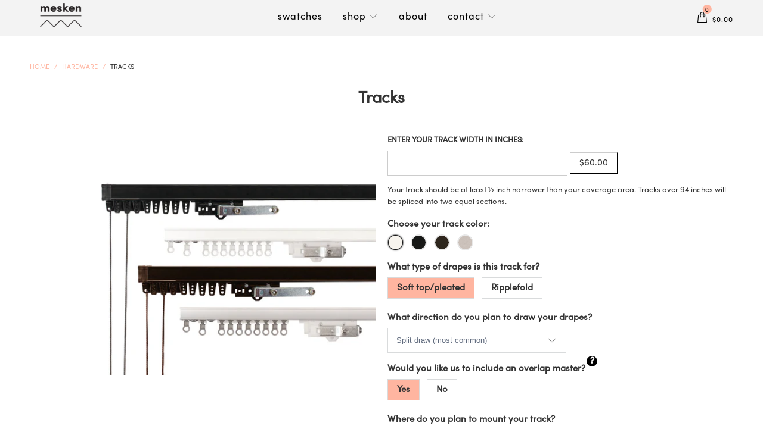

--- FILE ---
content_type: text/html; charset=utf-8
request_url: https://www.meskenhome.com/pages/tracks
body_size: 32833
content:


 <!DOCTYPE html>
<!--[if lt IE 7 ]><html class="ie ie6" lang="en"> <![endif]-->
<!--[if IE 7 ]><html class="ie ie7" lang="en"> <![endif]-->
<!--[if IE 8 ]><html class="ie ie8" lang="en"> <![endif]-->
<!--[if IE 9 ]><html class="ie ie9" lang="en"> <![endif]-->
<!--[if (gte IE 10)|!(IE)]><!--><html lang="en"> <!--<![endif]--> <head> <!-- Google tag (gtag.js) -->
<script async src="https://www.googletagmanager.com/gtag/js?id=G-JXM1GN25LE"></script>
<script>
  window.dataLayer = window.dataLayer || [];
  function gtag(){dataLayer.push(arguments);}
  gtag('js', new Date());

  gtag('config', 'G-JXM1GN25LE');
</script>

<script data-obct type = "text/javascript">
  /** DO NOT MODIFY THIS CODE**/
  !function(_window, _document) {
    var OB_ADV_ID = '007aba3e46a558b751c14084759759e524';
    if (_window.obApi) {
      var toArray = function(object) {
        return Object.prototype.toString.call(object) === '[object Array]' ? object : [object];
      };
      _window.obApi.marketerId = toArray(_window.obApi.marketerId).concat(toArray(OB_ADV_ID));
      return;
    }
    var api = _window.obApi = function() {
      api.dispatch ? api.dispatch.apply(api, arguments) : api.queue.push(arguments);
    };
    api.version = '1.1';
    api.loaded = true;
    api.marketerId = OB_ADV_ID;
    api.queue = [];
    var tag = _document.createElement('script');
    tag.async = true;
    tag.src = '//amplify.outbrain.com/cp/obtp.js';
    tag.type = 'text/javascript';
    var script = _document.getElementsByTagName('script')[0];
    script.parentNode.insertBefore(tag, script);
  }(window, document);

  obApi('track', 'PAGE_VIEW');
  obApi('track', 'Email sign up');
</script> <meta name="google-site-verification" content="kkgDy8FJ2EAO-B9T9oxQWXekJSypSj_MUb41Nj-frTE" /> <meta charset="utf-8"> <meta http-equiv="cleartype" content="on"> <meta name="robots" content="index,follow"> <!-- Custom Fonts -->
    
	<script src="https://code.jquery.com/jquery-3.2.1.min.js"></script> <!-- Stylesheets for Turbo 2.1.3 --> <link href="//www.meskenhome.com/cdn/shop/t/30/assets/styles.scss.css?v=64331919629589670961699525529" rel="stylesheet" type="text/css" media="all" /> <link href="//www.meskenhome.com/cdn/shop/t/30/assets/add_ons.scss.css?v=1325570254024826111603359291" rel="stylesheet" type="text/css" media="all" /> <link href="//www.meskenhome.com/cdn/shop/t/30/assets/slick.css?v=58434569678013743181603359260" rel="stylesheet" type="text/css" media="all" /> <link href="//www.meskenhome.com/cdn/shop/t/30/assets/custom.css?v=41476935429755167531699529412" rel="stylesheet" type="text/css" media="all" /> <link href="//www.meskenhome.com/cdn/shop/t/30/assets/select2.css?v=124581092686461160251699529482" rel="stylesheet" type="text/css" media="all" /> <script>
      /*! lazysizes - v3.0.0 */
      !function(a,b){var c=b(a,a.document);a.lazySizes=c,"object"==typeof module&&module.exports&&(module.exports=c)}(window,function(a,b){"use strict";if(b.getElementsByClassName){var c,d=b.documentElement,e=a.Date,f=a.HTMLPictureElement,g="addEventListener",h="getAttribute",i=a[g],j=a.setTimeout,k=a.requestAnimationFrame||j,l=a.requestIdleCallback,m=/^picture$/i,n=["load","error","lazyincluded","_lazyloaded"],o={},p=Array.prototype.forEach,q=function(a,b){return o[b]||(o[b]=new RegExp("(\\s|^)"+b+"(\\s|$)")),o[b].test(a[h]("class")||"")&&o[b]},r=function(a,b){q(a,b)||a.setAttribute("class",(a[h]("class")||"").trim()+" "+b)},s=function(a,b){var c;(c=q(a,b))&&a.setAttribute("class",(a[h]("class")||"").replace(c," "))},t=function(a,b,c){var d=c?g:"removeEventListener";c&&t(a,b),n.forEach(function(c){a[d](c,b)})},u=function(a,c,d,e,f){var g=b.createEvent("CustomEvent");return g.initCustomEvent(c,!e,!f,d||{}),a.dispatchEvent(g),g},v=function(b,d){var e;!f&&(e=a.picturefill||c.pf)?e({reevaluate:!0,elements:[b]}):d&&d.src&&(b.src=d.src)},w=function(a,b){return(getComputedStyle(a,null)||{})[b]},x=function(a,b,d){for(d=d||a.offsetWidth;d<c.minSize&&b&&!a._lazysizesWidth;)d=b.offsetWidth,b=b.parentNode;return d},y=function(){var a,c,d=[],e=[],f=d,g=function(){var b=f;for(f=d.length?e:d,a=!0,c=!1;b.length;)b.shift()();a=!1},h=function(d,e){a&&!e?d.apply(this,arguments):(f.push(d),c||(c=!0,(b.hidden?j:k)(g)))};return h._lsFlush=g,h}(),z=function(a,b){return b?function(){y(a)}:function(){var b=this,c=arguments;y(function(){a.apply(b,c)})}},A=function(a){var b,c=0,d=125,f=666,g=f,h=function(){b=!1,c=e.now(),a()},i=l?function(){l(h,{timeout:g}),g!==f&&(g=f)}:z(function(){j(h)},!0);return function(a){var f;(a=a===!0)&&(g=44),b||(b=!0,f=d-(e.now()-c),0>f&&(f=0),a||9>f&&l?i():j(i,f))}},B=function(a){var b,c,d=99,f=function(){b=null,a()},g=function(){var a=e.now()-c;d>a?j(g,d-a):(l||f)(f)};return function(){c=e.now(),b||(b=j(g,d))}},C=function(){var f,k,l,n,o,x,C,E,F,G,H,I,J,K,L,M=/^img$/i,N=/^iframe$/i,O="onscroll"in a&&!/glebot/.test(navigator.userAgent),P=0,Q=0,R=0,S=-1,T=function(a){R--,a&&a.target&&t(a.target,T),(!a||0>R||!a.target)&&(R=0)},U=function(a,c){var e,f=a,g="hidden"==w(b.body,"visibility")||"hidden"!=w(a,"visibility");for(F-=c,I+=c,G-=c,H+=c;g&&(f=f.offsetParent)&&f!=b.body&&f!=d;)g=(w(f,"opacity")||1)>0,g&&"visible"!=w(f,"overflow")&&(e=f.getBoundingClientRect(),g=H>e.left&&G<e.right&&I>e.top-1&&F<e.bottom+1);return g},V=function(){var a,e,g,i,j,m,n,p,q;if((o=c.loadMode)&&8>R&&(a=f.length)){e=0,S++,null==K&&("expand"in c||(c.expand=d.clientHeight>500&&d.clientWidth>500?500:370),J=c.expand,K=J*c.expFactor),K>Q&&1>R&&S>2&&o>2&&!b.hidden?(Q=K,S=0):Q=o>1&&S>1&&6>R?J:P;for(;a>e;e++)if(f[e]&&!f[e]._lazyRace)if(O)if((p=f[e][h]("data-expand"))&&(m=1*p)||(m=Q),q!==m&&(C=innerWidth+m*L,E=innerHeight+m,n=-1*m,q=m),g=f[e].getBoundingClientRect(),(I=g.bottom)>=n&&(F=g.top)<=E&&(H=g.right)>=n*L&&(G=g.left)<=C&&(I||H||G||F)&&(l&&3>R&&!p&&(3>o||4>S)||U(f[e],m))){if(ba(f[e]),j=!0,R>9)break}else!j&&l&&!i&&4>R&&4>S&&o>2&&(k[0]||c.preloadAfterLoad)&&(k[0]||!p&&(I||H||G||F||"auto"!=f[e][h](c.sizesAttr)))&&(i=k[0]||f[e]);else ba(f[e]);i&&!j&&ba(i)}},W=A(V),X=function(a){r(a.target,c.loadedClass),s(a.target,c.loadingClass),t(a.target,Z)},Y=z(X),Z=function(a){Y({target:a.target})},$=function(a,b){try{a.contentWindow.location.replace(b)}catch(c){a.src=b}},_=function(a){var b,d,e=a[h](c.srcsetAttr);(b=c.customMedia[a[h]("data-media")||a[h]("media")])&&a.setAttribute("media",b),e&&a.setAttribute("srcset",e),b&&(d=a.parentNode,d.insertBefore(a.cloneNode(),a),d.removeChild(a))},aa=z(function(a,b,d,e,f){var g,i,k,l,o,q;(o=u(a,"lazybeforeunveil",b)).defaultPrevented||(e&&(d?r(a,c.autosizesClass):a.setAttribute("sizes",e)),i=a[h](c.srcsetAttr),g=a[h](c.srcAttr),f&&(k=a.parentNode,l=k&&m.test(k.nodeName||"")),q=b.firesLoad||"src"in a&&(i||g||l),o={target:a},q&&(t(a,T,!0),clearTimeout(n),n=j(T,2500),r(a,c.loadingClass),t(a,Z,!0)),l&&p.call(k.getElementsByTagName("source"),_),i?a.setAttribute("srcset",i):g&&!l&&(N.test(a.nodeName)?$(a,g):a.src=g),(i||l)&&v(a,{src:g})),a._lazyRace&&delete a._lazyRace,s(a,c.lazyClass),y(function(){(!q||a.complete&&a.naturalWidth>1)&&(q?T(o):R--,X(o))},!0)}),ba=function(a){var b,d=M.test(a.nodeName),e=d&&(a[h](c.sizesAttr)||a[h]("sizes")),f="auto"==e;(!f&&l||!d||!a.src&&!a.srcset||a.complete||q(a,c.errorClass))&&(b=u(a,"lazyunveilread").detail,f&&D.updateElem(a,!0,a.offsetWidth),a._lazyRace=!0,R++,aa(a,b,f,e,d))},ca=function(){if(!l){if(e.now()-x<999)return void j(ca,999);var a=B(function(){c.loadMode=3,W()});l=!0,c.loadMode=3,W(),i("scroll",function(){3==c.loadMode&&(c.loadMode=2),a()},!0)}};return{_:function(){x=e.now(),f=b.getElementsByClassName(c.lazyClass),k=b.getElementsByClassName(c.lazyClass+" "+c.preloadClass),L=c.hFac,i("scroll",W,!0),i("resize",W,!0),a.MutationObserver?new MutationObserver(W).observe(d,{childList:!0,subtree:!0,attributes:!0}):(d[g]("DOMNodeInserted",W,!0),d[g]("DOMAttrModified",W,!0),setInterval(W,999)),i("hashchange",W,!0),["focus","mouseover","click","load","transitionend","animationend","webkitAnimationEnd"].forEach(function(a){b[g](a,W,!0)}),/d$|^c/.test(b.readyState)?ca():(i("load",ca),b[g]("DOMContentLoaded",W),j(ca,2e4)),f.length?(V(),y._lsFlush()):W()},checkElems:W,unveil:ba}}(),D=function(){var a,d=z(function(a,b,c,d){var e,f,g;if(a._lazysizesWidth=d,d+="px",a.setAttribute("sizes",d),m.test(b.nodeName||""))for(e=b.getElementsByTagName("source"),f=0,g=e.length;g>f;f++)e[f].setAttribute("sizes",d);c.detail.dataAttr||v(a,c.detail)}),e=function(a,b,c){var e,f=a.parentNode;f&&(c=x(a,f,c),e=u(a,"lazybeforesizes",{width:c,dataAttr:!!b}),e.defaultPrevented||(c=e.detail.width,c&&c!==a._lazysizesWidth&&d(a,f,e,c)))},f=function(){var b,c=a.length;if(c)for(b=0;c>b;b++)e(a[b])},g=B(f);return{_:function(){a=b.getElementsByClassName(c.autosizesClass),i("resize",g)},checkElems:g,updateElem:e}}(),E=function(){E.i||(E.i=!0,D._(),C._())};return function(){var b,d={lazyClass:"lazyload",loadedClass:"lazyloaded",loadingClass:"lazyloading",preloadClass:"lazypreload",errorClass:"lazyerror",autosizesClass:"lazyautosizes",srcAttr:"data-src",srcsetAttr:"data-srcset",sizesAttr:"data-sizes",minSize:40,customMedia:{},init:!0,expFactor:1.5,hFac:.8,loadMode:2};c=a.lazySizesConfig||a.lazysizesConfig||{};for(b in d)b in c||(c[b]=d[b]);a.lazySizesConfig=c,j(function(){c.init&&E()})}(),{cfg:c,autoSizer:D,loader:C,init:E,uP:v,aC:r,rC:s,hC:q,fire:u,gW:x,rAF:y}}});</script> <title>Tracks - Mesken</title>

    

    

<meta name="author" content="Mesken">
<meta property="og:url" content="https://www.meskenhome.com/pages/tracks">
<meta property="og:site_name" content="Mesken"> <meta property="og:type" content="article"> <meta property="og:title" content="Tracks">
  
  





<meta name="twitter:card" content="summary"> <!-- Mobile Specific Metas --> <meta name="HandheldFriendly" content="True"> <meta name="MobileOptimized" content="320"> <meta name="viewport" content="width=device-width,initial-scale=1"> <meta name="theme-color" content="#ffffff"> <link rel="shortcut icon" type="image/x-icon" href="//www.meskenhome.com/cdn/shop/files/Mesken_Stamp-RGB_Logo_Circle_Salmon_smaller_for_favicon_32x32.png?v=1613524496"> <link rel="canonical" href="https://www.meskenhome.com/pages/tracks" /> <script src="//www.meskenhome.com/cdn/shopifycloud/storefront/assets/themes_support/option_selection-b017cd28.js" type="text/javascript"></script> <script src="//www.meskenhome.com/cdn/shopifycloud/storefront/assets/themes_support/api.jquery-7ab1a3a4.js" type="text/javascript"></script> <!-- Hotjar Tracking Code for www.meskenhome.com -->
<script>
    (function(h,o,t,j,a,r){
        h.hj=h.hj||function(){(h.hj.q=h.hj.q||[]).push(arguments)};
        h._hjSettings={hjid:1081081,hjsv:6};
        a=o.getElementsByTagName('head')[0];
        r=o.createElement('script');r.async=1;
        r.src=t+h._hjSettings.hjid+j+h._hjSettings.hjsv;
        a.appendChild(r);
    })(window,document,'https://static.hotjar.com/c/hotjar-','.js?sv=');
</script> <script>window.performance && window.performance.mark && window.performance.mark('shopify.content_for_header.start');</script><meta name="google-site-verification" content="EzQXcsQ86IabSKEQ4lfm2Jl66dMEocgL2j_30-TBCj4">
<meta name="facebook-domain-verification" content="dtf9oalpcmwm1hoij2dim4yyc1sgbp">
<meta id="shopify-digital-wallet" name="shopify-digital-wallet" content="/2398814259/digital_wallets/dialog">
<meta name="shopify-checkout-api-token" content="328b75874782f45afbd36ee24bb74cbb">
<script async="async" src="/checkouts/internal/preloads.js?locale=en-US"></script>
<link rel="preconnect" href="https://shop.app" crossorigin="anonymous">
<script async="async" src="https://shop.app/checkouts/internal/preloads.js?locale=en-US&shop_id=2398814259" crossorigin="anonymous"></script>
<script id="apple-pay-shop-capabilities" type="application/json">{"shopId":2398814259,"countryCode":"US","currencyCode":"USD","merchantCapabilities":["supports3DS"],"merchantId":"gid:\/\/shopify\/Shop\/2398814259","merchantName":"Mesken","requiredBillingContactFields":["postalAddress","email"],"requiredShippingContactFields":["postalAddress","email"],"shippingType":"shipping","supportedNetworks":["visa","masterCard","amex","discover","elo","jcb"],"total":{"type":"pending","label":"Mesken","amount":"1.00"},"shopifyPaymentsEnabled":true,"supportsSubscriptions":true}</script>
<script id="shopify-features" type="application/json">{"accessToken":"328b75874782f45afbd36ee24bb74cbb","betas":["rich-media-storefront-analytics"],"domain":"www.meskenhome.com","predictiveSearch":true,"shopId":2398814259,"locale":"en"}</script>
<script>var Shopify = Shopify || {};
Shopify.shop = "mesken.myshopify.com";
Shopify.locale = "en";
Shopify.currency = {"active":"USD","rate":"1.0"};
Shopify.country = "US";
Shopify.theme = {"name":"October 2020 fixes","id":83192447027,"schema_name":"Turbo","schema_version":"2.1.3","theme_store_id":null,"role":"main"};
Shopify.theme.handle = "null";
Shopify.theme.style = {"id":null,"handle":null};
Shopify.cdnHost = "www.meskenhome.com/cdn";
Shopify.routes = Shopify.routes || {};
Shopify.routes.root = "/";</script>
<script type="module">!function(o){(o.Shopify=o.Shopify||{}).modules=!0}(window);</script>
<script>!function(o){function n(){var o=[];function n(){o.push(Array.prototype.slice.apply(arguments))}return n.q=o,n}var t=o.Shopify=o.Shopify||{};t.loadFeatures=n(),t.autoloadFeatures=n()}(window);</script>
<script>
  window.ShopifyPay = window.ShopifyPay || {};
  window.ShopifyPay.apiHost = "shop.app\/pay";
  window.ShopifyPay.redirectState = null;
</script>
<script id="shop-js-analytics" type="application/json">{"pageType":"page"}</script>
<script defer="defer" async type="module" src="//www.meskenhome.com/cdn/shopifycloud/shop-js/modules/v2/client.init-shop-cart-sync_C5BV16lS.en.esm.js"></script>
<script defer="defer" async type="module" src="//www.meskenhome.com/cdn/shopifycloud/shop-js/modules/v2/chunk.common_CygWptCX.esm.js"></script>
<script type="module">
  await import("//www.meskenhome.com/cdn/shopifycloud/shop-js/modules/v2/client.init-shop-cart-sync_C5BV16lS.en.esm.js");
await import("//www.meskenhome.com/cdn/shopifycloud/shop-js/modules/v2/chunk.common_CygWptCX.esm.js");

  window.Shopify.SignInWithShop?.initShopCartSync?.({"fedCMEnabled":true,"windoidEnabled":true});

</script>
<script>
  window.Shopify = window.Shopify || {};
  if (!window.Shopify.featureAssets) window.Shopify.featureAssets = {};
  window.Shopify.featureAssets['shop-js'] = {"shop-cart-sync":["modules/v2/client.shop-cart-sync_ZFArdW7E.en.esm.js","modules/v2/chunk.common_CygWptCX.esm.js"],"init-fed-cm":["modules/v2/client.init-fed-cm_CmiC4vf6.en.esm.js","modules/v2/chunk.common_CygWptCX.esm.js"],"shop-button":["modules/v2/client.shop-button_tlx5R9nI.en.esm.js","modules/v2/chunk.common_CygWptCX.esm.js"],"shop-cash-offers":["modules/v2/client.shop-cash-offers_DOA2yAJr.en.esm.js","modules/v2/chunk.common_CygWptCX.esm.js","modules/v2/chunk.modal_D71HUcav.esm.js"],"init-windoid":["modules/v2/client.init-windoid_sURxWdc1.en.esm.js","modules/v2/chunk.common_CygWptCX.esm.js"],"shop-toast-manager":["modules/v2/client.shop-toast-manager_ClPi3nE9.en.esm.js","modules/v2/chunk.common_CygWptCX.esm.js"],"init-shop-email-lookup-coordinator":["modules/v2/client.init-shop-email-lookup-coordinator_B8hsDcYM.en.esm.js","modules/v2/chunk.common_CygWptCX.esm.js"],"init-shop-cart-sync":["modules/v2/client.init-shop-cart-sync_C5BV16lS.en.esm.js","modules/v2/chunk.common_CygWptCX.esm.js"],"avatar":["modules/v2/client.avatar_BTnouDA3.en.esm.js"],"pay-button":["modules/v2/client.pay-button_FdsNuTd3.en.esm.js","modules/v2/chunk.common_CygWptCX.esm.js"],"init-customer-accounts":["modules/v2/client.init-customer-accounts_DxDtT_ad.en.esm.js","modules/v2/client.shop-login-button_C5VAVYt1.en.esm.js","modules/v2/chunk.common_CygWptCX.esm.js","modules/v2/chunk.modal_D71HUcav.esm.js"],"init-shop-for-new-customer-accounts":["modules/v2/client.init-shop-for-new-customer-accounts_ChsxoAhi.en.esm.js","modules/v2/client.shop-login-button_C5VAVYt1.en.esm.js","modules/v2/chunk.common_CygWptCX.esm.js","modules/v2/chunk.modal_D71HUcav.esm.js"],"shop-login-button":["modules/v2/client.shop-login-button_C5VAVYt1.en.esm.js","modules/v2/chunk.common_CygWptCX.esm.js","modules/v2/chunk.modal_D71HUcav.esm.js"],"init-customer-accounts-sign-up":["modules/v2/client.init-customer-accounts-sign-up_CPSyQ0Tj.en.esm.js","modules/v2/client.shop-login-button_C5VAVYt1.en.esm.js","modules/v2/chunk.common_CygWptCX.esm.js","modules/v2/chunk.modal_D71HUcav.esm.js"],"shop-follow-button":["modules/v2/client.shop-follow-button_Cva4Ekp9.en.esm.js","modules/v2/chunk.common_CygWptCX.esm.js","modules/v2/chunk.modal_D71HUcav.esm.js"],"checkout-modal":["modules/v2/client.checkout-modal_BPM8l0SH.en.esm.js","modules/v2/chunk.common_CygWptCX.esm.js","modules/v2/chunk.modal_D71HUcav.esm.js"],"lead-capture":["modules/v2/client.lead-capture_Bi8yE_yS.en.esm.js","modules/v2/chunk.common_CygWptCX.esm.js","modules/v2/chunk.modal_D71HUcav.esm.js"],"shop-login":["modules/v2/client.shop-login_D6lNrXab.en.esm.js","modules/v2/chunk.common_CygWptCX.esm.js","modules/v2/chunk.modal_D71HUcav.esm.js"],"payment-terms":["modules/v2/client.payment-terms_CZxnsJam.en.esm.js","modules/v2/chunk.common_CygWptCX.esm.js","modules/v2/chunk.modal_D71HUcav.esm.js"]};
</script>
<script>(function() {
  var isLoaded = false;
  function asyncLoad() {
    if (isLoaded) return;
    isLoaded = true;
    var urls = ["https:\/\/chimpstatic.com\/mcjs-connected\/js\/users\/abf8c81168c570c64b2f8e875\/06002be4fe761d21ce8fe2333.js?shop=mesken.myshopify.com","https:\/\/js.smile.io\/v1\/smile-shopify.js?shop=mesken.myshopify.com","https:\/\/d1639lhkj5l89m.cloudfront.net\/js\/storefront\/uppromote.js?shop=mesken.myshopify.com","https:\/\/chimpstatic.com\/mcjs-connected\/js\/users\/abf8c81168c570c64b2f8e875\/17da9e201dde316a4512ba8b9.js?shop=mesken.myshopify.com"];
    for (var i = 0; i <urls.length; i++) {
      var s = document.createElement('script');
      s.type = 'text/javascript';
      s.async = true;
      s.src = urls[i];
      var x = document.getElementsByTagName('script')[0];
      x.parentNode.insertBefore(s, x);
    }
  };
  if(window.attachEvent) {
    window.attachEvent('onload', asyncLoad);
  } else {
    window.addEventListener('load', asyncLoad, false);
  }
})();</script>
<script id="__st">var __st={"a":2398814259,"offset":-18000,"reqid":"e07594b5-5a1c-49d4-ae89-e372e61cc801-1768785406","pageurl":"www.meskenhome.com\/pages\/tracks","s":"pages-44352274483","u":"7005433dd943","p":"page","rtyp":"page","rid":44352274483};</script>
<script>window.ShopifyPaypalV4VisibilityTracking = true;</script>
<script id="captcha-bootstrap">!function(){'use strict';const t='contact',e='account',n='new_comment',o=[[t,t],['blogs',n],['comments',n],[t,'customer']],c=[[e,'customer_login'],[e,'guest_login'],[e,'recover_customer_password'],[e,'create_customer']],r=t=>t.map((([t,e])=>`form[action*='/${t}']:not([data-nocaptcha='true']) input[name='form_type'][value='${e}']`)).join(','),a=t=>()=>t?[...document.querySelectorAll(t)].map((t=>t.form)):[];function s(){const t=[...o],e=r(t);return a(e)}const i='password',u='form_key',d=['recaptcha-v3-token','g-recaptcha-response','h-captcha-response',i],f=()=>{try{return window.sessionStorage}catch{return}},m='__shopify_v',_=t=>t.elements[u];function p(t,e,n=!1){try{const o=window.sessionStorage,c=JSON.parse(o.getItem(e)),{data:r}=function(t){const{data:e,action:n}=t;return t[m]||n?{data:e,action:n}:{data:t,action:n}}(c);for(const[e,n]of Object.entries(r))t.elements[e]&&(t.elements[e].value=n);n&&o.removeItem(e)}catch(o){console.error('form repopulation failed',{error:o})}}const l='form_type',E='cptcha';function T(t){t.dataset[E]=!0}const w=window,h=w.document,L='Shopify',v='ce_forms',y='captcha';let A=!1;((t,e)=>{const n=(g='f06e6c50-85a8-45c8-87d0-21a2b65856fe',I='https://cdn.shopify.com/shopifycloud/storefront-forms-hcaptcha/ce_storefront_forms_captcha_hcaptcha.v1.5.2.iife.js',D={infoText:'Protected by hCaptcha',privacyText:'Privacy',termsText:'Terms'},(t,e,n)=>{const o=w[L][v],c=o.bindForm;if(c)return c(t,g,e,D).then(n);var r;o.q.push([[t,g,e,D],n]),r=I,A||(h.body.append(Object.assign(h.createElement('script'),{id:'captcha-provider',async:!0,src:r})),A=!0)});var g,I,D;w[L]=w[L]||{},w[L][v]=w[L][v]||{},w[L][v].q=[],w[L][y]=w[L][y]||{},w[L][y].protect=function(t,e){n(t,void 0,e),T(t)},Object.freeze(w[L][y]),function(t,e,n,w,h,L){const[v,y,A,g]=function(t,e,n){const i=e?o:[],u=t?c:[],d=[...i,...u],f=r(d),m=r(i),_=r(d.filter((([t,e])=>n.includes(e))));return[a(f),a(m),a(_),s()]}(w,h,L),I=t=>{const e=t.target;return e instanceof HTMLFormElement?e:e&&e.form},D=t=>v().includes(t);t.addEventListener('submit',(t=>{const e=I(t);if(!e)return;const n=D(e)&&!e.dataset.hcaptchaBound&&!e.dataset.recaptchaBound,o=_(e),c=g().includes(e)&&(!o||!o.value);(n||c)&&t.preventDefault(),c&&!n&&(function(t){try{if(!f())return;!function(t){const e=f();if(!e)return;const n=_(t);if(!n)return;const o=n.value;o&&e.removeItem(o)}(t);const e=Array.from(Array(32),(()=>Math.random().toString(36)[2])).join('');!function(t,e){_(t)||t.append(Object.assign(document.createElement('input'),{type:'hidden',name:u})),t.elements[u].value=e}(t,e),function(t,e){const n=f();if(!n)return;const o=[...t.querySelectorAll(`input[type='${i}']`)].map((({name:t})=>t)),c=[...d,...o],r={};for(const[a,s]of new FormData(t).entries())c.includes(a)||(r[a]=s);n.setItem(e,JSON.stringify({[m]:1,action:t.action,data:r}))}(t,e)}catch(e){console.error('failed to persist form',e)}}(e),e.submit())}));const S=(t,e)=>{t&&!t.dataset[E]&&(n(t,e.some((e=>e===t))),T(t))};for(const o of['focusin','change'])t.addEventListener(o,(t=>{const e=I(t);D(e)&&S(e,y())}));const B=e.get('form_key'),M=e.get(l),P=B&&M;t.addEventListener('DOMContentLoaded',(()=>{const t=y();if(P)for(const e of t)e.elements[l].value===M&&p(e,B);[...new Set([...A(),...v().filter((t=>'true'===t.dataset.shopifyCaptcha))])].forEach((e=>S(e,t)))}))}(h,new URLSearchParams(w.location.search),n,t,e,['guest_login'])})(!0,!0)}();</script>
<script integrity="sha256-4kQ18oKyAcykRKYeNunJcIwy7WH5gtpwJnB7kiuLZ1E=" data-source-attribution="shopify.loadfeatures" defer="defer" src="//www.meskenhome.com/cdn/shopifycloud/storefront/assets/storefront/load_feature-a0a9edcb.js" crossorigin="anonymous"></script>
<script crossorigin="anonymous" defer="defer" src="//www.meskenhome.com/cdn/shopifycloud/storefront/assets/shopify_pay/storefront-65b4c6d7.js?v=20250812"></script>
<script data-source-attribution="shopify.dynamic_checkout.dynamic.init">var Shopify=Shopify||{};Shopify.PaymentButton=Shopify.PaymentButton||{isStorefrontPortableWallets:!0,init:function(){window.Shopify.PaymentButton.init=function(){};var t=document.createElement("script");t.src="https://www.meskenhome.com/cdn/shopifycloud/portable-wallets/latest/portable-wallets.en.js",t.type="module",document.head.appendChild(t)}};
</script>
<script data-source-attribution="shopify.dynamic_checkout.buyer_consent">
  function portableWalletsHideBuyerConsent(e){var t=document.getElementById("shopify-buyer-consent"),n=document.getElementById("shopify-subscription-policy-button");t&&n&&(t.classList.add("hidden"),t.setAttribute("aria-hidden","true"),n.removeEventListener("click",e))}function portableWalletsShowBuyerConsent(e){var t=document.getElementById("shopify-buyer-consent"),n=document.getElementById("shopify-subscription-policy-button");t&&n&&(t.classList.remove("hidden"),t.removeAttribute("aria-hidden"),n.addEventListener("click",e))}window.Shopify?.PaymentButton&&(window.Shopify.PaymentButton.hideBuyerConsent=portableWalletsHideBuyerConsent,window.Shopify.PaymentButton.showBuyerConsent=portableWalletsShowBuyerConsent);
</script>
<script data-source-attribution="shopify.dynamic_checkout.cart.bootstrap">document.addEventListener("DOMContentLoaded",(function(){function t(){return document.querySelector("shopify-accelerated-checkout-cart, shopify-accelerated-checkout")}if(t())Shopify.PaymentButton.init();else{new MutationObserver((function(e,n){t()&&(Shopify.PaymentButton.init(),n.disconnect())})).observe(document.body,{childList:!0,subtree:!0})}}));
</script>
<link id="shopify-accelerated-checkout-styles" rel="stylesheet" media="screen" href="https://www.meskenhome.com/cdn/shopifycloud/portable-wallets/latest/accelerated-checkout-backwards-compat.css" crossorigin="anonymous">
<style id="shopify-accelerated-checkout-cart">
        #shopify-buyer-consent {
  margin-top: 1em;
  display: inline-block;
  width: 100%;
}

#shopify-buyer-consent.hidden {
  display: none;
}

#shopify-subscription-policy-button {
  background: none;
  border: none;
  padding: 0;
  text-decoration: underline;
  font-size: inherit;
  cursor: pointer;
}

#shopify-subscription-policy-button::before {
  box-shadow: none;
}

      </style>

<script>window.performance && window.performance.mark && window.performance.mark('shopify.content_for_header.end');</script>
  
<!-- Start of Judge.me Core -->
<link rel="dns-prefetch" href="https://cdn.judge.me/">
<script data-cfasync='false' class='jdgm-settings-script'>window.jdgmSettings={"pagination":5,"disable_web_reviews":true,"badge_no_review_text":"No reviews","badge_n_reviews_text":"{{ n }} review/reviews","badge_star_color":"#ffb5a0","hide_badge_preview_if_no_reviews":true,"badge_hide_text":false,"enforce_center_preview_badge":false,"widget_title":"Customer Reviews","widget_open_form_text":"Write a review","widget_close_form_text":"Cancel review","widget_refresh_page_text":"Refresh page","widget_summary_text":"Based on {{ number_of_reviews }} review/reviews","widget_no_review_text":"Be the first to write a review","widget_name_field_text":"Display name","widget_verified_name_field_text":"Verified Name (public)","widget_name_placeholder_text":"Display name","widget_required_field_error_text":"This field is required.","widget_email_field_text":"Email address","widget_verified_email_field_text":"Verified Email (private, can not be edited)","widget_email_placeholder_text":"Your email address","widget_email_field_error_text":"Please enter a valid email address.","widget_rating_field_text":"Rating","widget_review_title_field_text":"Review Title","widget_review_title_placeholder_text":"Give your review a title","widget_review_body_field_text":"Review content","widget_review_body_placeholder_text":"Start writing here...","widget_pictures_field_text":"Picture/Video (optional)","widget_submit_review_text":"Submit Review","widget_submit_verified_review_text":"Submit Verified Review","widget_submit_success_msg_with_auto_publish":"Thank you! Please refresh the page in a few moments to see your review. You can remove or edit your review by logging into \u003ca href='https://judge.me/login' target='_blank' rel='nofollow noopener'\u003eJudge.me\u003c/a\u003e","widget_submit_success_msg_no_auto_publish":"Thank you! Your review will be published as soon as it is approved by the shop admin. You can remove or edit your review by logging into \u003ca href='https://judge.me/login' target='_blank' rel='nofollow noopener'\u003eJudge.me\u003c/a\u003e","widget_show_default_reviews_out_of_total_text":"Showing {{ n_reviews_shown }} out of {{ n_reviews }} reviews.","widget_show_all_link_text":"Show all","widget_show_less_link_text":"Show less","widget_author_said_text":"{{ reviewer_name }} said:","widget_days_text":"{{ n }} days ago","widget_weeks_text":"{{ n }} week/weeks ago","widget_months_text":"{{ n }} month/months ago","widget_years_text":"{{ n }} year/years ago","widget_yesterday_text":"Yesterday","widget_today_text":"Today","widget_replied_text":"\u003e\u003e {{ shop_name }} replied:","widget_read_more_text":"Read more","widget_reviewer_name_as_initial":"","widget_rating_filter_color":"#fbcd0a","widget_rating_filter_see_all_text":"See all reviews","widget_sorting_most_recent_text":"Most Recent","widget_sorting_highest_rating_text":"Highest Rating","widget_sorting_lowest_rating_text":"Lowest Rating","widget_sorting_with_pictures_text":"Only Pictures","widget_sorting_most_helpful_text":"Most Helpful","widget_open_question_form_text":"Ask a question","widget_reviews_subtab_text":"Reviews","widget_questions_subtab_text":"Questions","widget_question_label_text":"Question","widget_answer_label_text":"Answer","widget_question_placeholder_text":"Write your question here","widget_submit_question_text":"Submit Question","widget_question_submit_success_text":"Thank you for your question! We will notify you once it gets answered.","widget_star_color":"#ffb5a0","verified_badge_text":"Verified","verified_badge_bg_color":"","verified_badge_text_color":"","verified_badge_placement":"left-of-reviewer-name","widget_review_max_height":"","widget_hide_border":false,"widget_social_share":false,"widget_thumb":false,"widget_review_location_show":false,"widget_location_format":"","all_reviews_include_out_of_store_products":true,"all_reviews_out_of_store_text":"(out of store)","all_reviews_pagination":100,"all_reviews_product_name_prefix_text":"about","enable_review_pictures":false,"enable_question_anwser":false,"widget_theme":"default","review_date_format":"mm/dd/yyyy","default_sort_method":"most-recent","widget_product_reviews_subtab_text":"Product Reviews","widget_shop_reviews_subtab_text":"Shop Reviews","widget_other_products_reviews_text":"Reviews for other products","widget_store_reviews_subtab_text":"Store reviews","widget_no_store_reviews_text":"This store hasn't received any reviews yet","widget_web_restriction_product_reviews_text":"This product hasn't received any reviews yet","widget_no_items_text":"No items found","widget_show_more_text":"Show more","widget_write_a_store_review_text":"Write a Store Review","widget_other_languages_heading":"Reviews in Other Languages","widget_translate_review_text":"Translate review to {{ language }}","widget_translating_review_text":"Translating...","widget_show_original_translation_text":"Show original ({{ language }})","widget_translate_review_failed_text":"Review couldn't be translated.","widget_translate_review_retry_text":"Retry","widget_translate_review_try_again_later_text":"Try again later","show_product_url_for_grouped_product":false,"widget_sorting_pictures_first_text":"Pictures First","show_pictures_on_all_rev_page_mobile":false,"show_pictures_on_all_rev_page_desktop":false,"floating_tab_hide_mobile_install_preference":false,"floating_tab_button_name":"★ Reviews","floating_tab_title":"Let customers speak for us","floating_tab_button_color":"","floating_tab_button_background_color":"","floating_tab_url":"","floating_tab_url_enabled":false,"floating_tab_tab_style":"text","all_reviews_text_badge_text":"Customers rate us {{ shop.metafields.judgeme.all_reviews_rating | round: 1 }}/5 based on {{ shop.metafields.judgeme.all_reviews_count }} reviews.","all_reviews_text_badge_text_branded_style":"{{ shop.metafields.judgeme.all_reviews_rating | round: 1 }} out of 5 stars based on {{ shop.metafields.judgeme.all_reviews_count }} reviews","is_all_reviews_text_badge_a_link":false,"show_stars_for_all_reviews_text_badge":false,"all_reviews_text_badge_url":"","all_reviews_text_style":"text","all_reviews_text_color_style":"judgeme_brand_color","all_reviews_text_color":"#108474","all_reviews_text_show_jm_brand":true,"featured_carousel_show_header":true,"featured_carousel_title":"Let customers speak for us","testimonials_carousel_title":"Customers are saying","videos_carousel_title":"Real customer stories","cards_carousel_title":"Customers are saying","featured_carousel_count_text":"from {{ n }} reviews","featured_carousel_add_link_to_all_reviews_page":false,"featured_carousel_url":"","featured_carousel_show_images":true,"featured_carousel_autoslide_interval":5,"featured_carousel_arrows_on_the_sides":false,"featured_carousel_height":250,"featured_carousel_width":80,"featured_carousel_image_size":0,"featured_carousel_image_height":250,"featured_carousel_arrow_color":"#eeeeee","verified_count_badge_style":"vintage","verified_count_badge_orientation":"horizontal","verified_count_badge_color_style":"judgeme_brand_color","verified_count_badge_color":"#108474","is_verified_count_badge_a_link":false,"verified_count_badge_url":"","verified_count_badge_show_jm_brand":true,"widget_rating_preset_default":5,"widget_first_sub_tab":"product-reviews","widget_show_histogram":true,"widget_histogram_use_custom_color":false,"widget_pagination_use_custom_color":false,"widget_star_use_custom_color":true,"widget_verified_badge_use_custom_color":false,"widget_write_review_use_custom_color":false,"picture_reminder_submit_button":"Upload Pictures","enable_review_videos":false,"mute_video_by_default":false,"widget_sorting_videos_first_text":"Videos First","widget_review_pending_text":"Pending","featured_carousel_items_for_large_screen":3,"social_share_options_order":"Facebook,Twitter","remove_microdata_snippet":false,"disable_json_ld":false,"enable_json_ld_products":false,"preview_badge_show_question_text":false,"preview_badge_no_question_text":"No questions","preview_badge_n_question_text":"{{ number_of_questions }} question/questions","qa_badge_show_icon":false,"qa_badge_position":"same-row","remove_judgeme_branding":false,"widget_add_search_bar":false,"widget_search_bar_placeholder":"Search","widget_sorting_verified_only_text":"Verified only","featured_carousel_theme":"default","featured_carousel_show_rating":true,"featured_carousel_show_title":true,"featured_carousel_show_body":true,"featured_carousel_show_date":false,"featured_carousel_show_reviewer":true,"featured_carousel_show_product":false,"featured_carousel_header_background_color":"#108474","featured_carousel_header_text_color":"#ffffff","featured_carousel_name_product_separator":"reviewed","featured_carousel_full_star_background":"#108474","featured_carousel_empty_star_background":"#dadada","featured_carousel_vertical_theme_background":"#f9fafb","featured_carousel_verified_badge_enable":false,"featured_carousel_verified_badge_color":"#108474","featured_carousel_border_style":"round","featured_carousel_review_line_length_limit":3,"featured_carousel_more_reviews_button_text":"Read more reviews","featured_carousel_view_product_button_text":"View product","all_reviews_page_load_reviews_on":"scroll","all_reviews_page_load_more_text":"Load More Reviews","disable_fb_tab_reviews":false,"enable_ajax_cdn_cache":false,"widget_public_name_text":"displayed publicly like","default_reviewer_name":"John Smith","default_reviewer_name_has_non_latin":true,"widget_reviewer_anonymous":"Anonymous","medals_widget_title":"Judge.me Review Medals","medals_widget_background_color":"#f9fafb","medals_widget_position":"footer_all_pages","medals_widget_border_color":"#f9fafb","medals_widget_verified_text_position":"left","medals_widget_use_monochromatic_version":false,"medals_widget_elements_color":"#108474","show_reviewer_avatar":true,"widget_invalid_yt_video_url_error_text":"Not a YouTube video URL","widget_max_length_field_error_text":"Please enter no more than {0} characters.","widget_show_country_flag":false,"widget_show_collected_via_shop_app":true,"widget_verified_by_shop_badge_style":"light","widget_verified_by_shop_text":"Verified by Shop","widget_show_photo_gallery":false,"widget_load_with_code_splitting":true,"widget_ugc_install_preference":false,"widget_ugc_title":"Made by us, Shared by you","widget_ugc_subtitle":"Tag us to see your picture featured in our page","widget_ugc_arrows_color":"#ffffff","widget_ugc_primary_button_text":"Buy Now","widget_ugc_primary_button_background_color":"#108474","widget_ugc_primary_button_text_color":"#ffffff","widget_ugc_primary_button_border_width":"0","widget_ugc_primary_button_border_style":"none","widget_ugc_primary_button_border_color":"#108474","widget_ugc_primary_button_border_radius":"25","widget_ugc_secondary_button_text":"Load More","widget_ugc_secondary_button_background_color":"#ffffff","widget_ugc_secondary_button_text_color":"#108474","widget_ugc_secondary_button_border_width":"2","widget_ugc_secondary_button_border_style":"solid","widget_ugc_secondary_button_border_color":"#108474","widget_ugc_secondary_button_border_radius":"25","widget_ugc_reviews_button_text":"View Reviews","widget_ugc_reviews_button_background_color":"#ffffff","widget_ugc_reviews_button_text_color":"#108474","widget_ugc_reviews_button_border_width":"2","widget_ugc_reviews_button_border_style":"solid","widget_ugc_reviews_button_border_color":"#108474","widget_ugc_reviews_button_border_radius":"25","widget_ugc_reviews_button_link_to":"judgeme-reviews-page","widget_ugc_show_post_date":true,"widget_ugc_max_width":"800","widget_rating_metafield_value_type":true,"widget_primary_color":"#108474","widget_enable_secondary_color":false,"widget_secondary_color":"#edf5f5","widget_summary_average_rating_text":"{{ average_rating }} out of 5","widget_media_grid_title":"Customer photos \u0026 videos","widget_media_grid_see_more_text":"See more","widget_round_style":false,"widget_show_product_medals":true,"widget_verified_by_judgeme_text":"Verified by Judge.me","widget_show_store_medals":true,"widget_verified_by_judgeme_text_in_store_medals":"Verified by Judge.me","widget_media_field_exceed_quantity_message":"Sorry, we can only accept {{ max_media }} for one review.","widget_media_field_exceed_limit_message":"{{ file_name }} is too large, please select a {{ media_type }} less than {{ size_limit }}MB.","widget_review_submitted_text":"Review Submitted!","widget_question_submitted_text":"Question Submitted!","widget_close_form_text_question":"Cancel","widget_write_your_answer_here_text":"Write your answer here","widget_enabled_branded_link":true,"widget_show_collected_by_judgeme":false,"widget_reviewer_name_color":"","widget_write_review_text_color":"","widget_write_review_bg_color":"","widget_collected_by_judgeme_text":"collected by Judge.me","widget_pagination_type":"standard","widget_load_more_text":"Load More","widget_load_more_color":"#108474","widget_full_review_text":"Full Review","widget_read_more_reviews_text":"Read More Reviews","widget_read_questions_text":"Read Questions","widget_questions_and_answers_text":"Questions \u0026 Answers","widget_verified_by_text":"Verified by","widget_verified_text":"Verified","widget_number_of_reviews_text":"{{ number_of_reviews }} reviews","widget_back_button_text":"Back","widget_next_button_text":"Next","widget_custom_forms_filter_button":"Filters","custom_forms_style":"vertical","widget_show_review_information":false,"how_reviews_are_collected":"How reviews are collected?","widget_show_review_keywords":false,"widget_gdpr_statement":"How we use your data: We'll only contact you about the review you left, and only if necessary. By submitting your review, you agree to Judge.me's \u003ca href='https://judge.me/terms' target='_blank' rel='nofollow noopener'\u003eterms\u003c/a\u003e, \u003ca href='https://judge.me/privacy' target='_blank' rel='nofollow noopener'\u003eprivacy\u003c/a\u003e and \u003ca href='https://judge.me/content-policy' target='_blank' rel='nofollow noopener'\u003econtent\u003c/a\u003e policies.","widget_multilingual_sorting_enabled":false,"widget_translate_review_content_enabled":false,"widget_translate_review_content_method":"manual","popup_widget_review_selection":"automatically_with_pictures","popup_widget_round_border_style":true,"popup_widget_show_title":true,"popup_widget_show_body":true,"popup_widget_show_reviewer":false,"popup_widget_show_product":true,"popup_widget_show_pictures":true,"popup_widget_use_review_picture":true,"popup_widget_show_on_home_page":true,"popup_widget_show_on_product_page":true,"popup_widget_show_on_collection_page":true,"popup_widget_show_on_cart_page":true,"popup_widget_position":"bottom_left","popup_widget_first_review_delay":5,"popup_widget_duration":5,"popup_widget_interval":5,"popup_widget_review_count":5,"popup_widget_hide_on_mobile":true,"review_snippet_widget_round_border_style":true,"review_snippet_widget_card_color":"#FFFFFF","review_snippet_widget_slider_arrows_background_color":"#FFFFFF","review_snippet_widget_slider_arrows_color":"#000000","review_snippet_widget_star_color":"#108474","show_product_variant":false,"all_reviews_product_variant_label_text":"Variant: ","widget_show_verified_branding":false,"widget_ai_summary_title":"Customers say","widget_ai_summary_disclaimer":"AI-powered review summary based on recent customer reviews","widget_show_ai_summary":false,"widget_show_ai_summary_bg":false,"widget_show_review_title_input":true,"redirect_reviewers_invited_via_email":"review_widget","request_store_review_after_product_review":false,"request_review_other_products_in_order":false,"review_form_color_scheme":"default","review_form_corner_style":"square","review_form_star_color":{},"review_form_text_color":"#333333","review_form_background_color":"#ffffff","review_form_field_background_color":"#fafafa","review_form_button_color":{},"review_form_button_text_color":"#ffffff","review_form_modal_overlay_color":"#000000","review_content_screen_title_text":"How would you rate this product?","review_content_introduction_text":"We would love it if you would share a bit about your experience.","store_review_form_title_text":"How would you rate this store?","store_review_form_introduction_text":"We would love it if you would share a bit about your experience.","show_review_guidance_text":true,"one_star_review_guidance_text":"Poor","five_star_review_guidance_text":"Great","customer_information_screen_title_text":"About you","customer_information_introduction_text":"Please tell us more about you.","custom_questions_screen_title_text":"Your experience in more detail","custom_questions_introduction_text":"Here are a few questions to help us understand more about your experience.","review_submitted_screen_title_text":"Thanks for your review!","review_submitted_screen_thank_you_text":"We are processing it and it will appear on the store soon.","review_submitted_screen_email_verification_text":"Please confirm your email by clicking the link we just sent you. This helps us keep reviews authentic.","review_submitted_request_store_review_text":"Would you like to share your experience of shopping with us?","review_submitted_review_other_products_text":"Would you like to review these products?","store_review_screen_title_text":"Would you like to share your experience of shopping with us?","store_review_introduction_text":"We value your feedback and use it to improve. Please share any thoughts or suggestions you have.","reviewer_media_screen_title_picture_text":"Share a picture","reviewer_media_introduction_picture_text":"Upload a photo to support your review.","reviewer_media_screen_title_video_text":"Share a video","reviewer_media_introduction_video_text":"Upload a video to support your review.","reviewer_media_screen_title_picture_or_video_text":"Share a picture or video","reviewer_media_introduction_picture_or_video_text":"Upload a photo or video to support your review.","reviewer_media_youtube_url_text":"Paste your Youtube URL here","advanced_settings_next_step_button_text":"Next","advanced_settings_close_review_button_text":"Close","modal_write_review_flow":false,"write_review_flow_required_text":"Required","write_review_flow_privacy_message_text":"We respect your privacy.","write_review_flow_anonymous_text":"Post review as anonymous","write_review_flow_visibility_text":"This won't be visible to other customers.","write_review_flow_multiple_selection_help_text":"Select as many as you like","write_review_flow_single_selection_help_text":"Select one option","write_review_flow_required_field_error_text":"This field is required","write_review_flow_invalid_email_error_text":"Please enter a valid email address","write_review_flow_max_length_error_text":"Max. {{ max_length }} characters.","write_review_flow_media_upload_text":"\u003cb\u003eClick to upload\u003c/b\u003e or drag and drop","write_review_flow_gdpr_statement":"We'll only contact you about your review if necessary. By submitting your review, you agree to our \u003ca href='https://judge.me/terms' target='_blank' rel='nofollow noopener'\u003eterms and conditions\u003c/a\u003e and \u003ca href='https://judge.me/privacy' target='_blank' rel='nofollow noopener'\u003eprivacy policy\u003c/a\u003e.","rating_only_reviews_enabled":false,"show_negative_reviews_help_screen":false,"new_review_flow_help_screen_rating_threshold":3,"negative_review_resolution_screen_title_text":"Tell us more","negative_review_resolution_text":"Your experience matters to us. If there were issues with your purchase, we're here to help. Feel free to reach out to us, we'd love the opportunity to make things right.","negative_review_resolution_button_text":"Contact us","negative_review_resolution_proceed_with_review_text":"Leave a review","negative_review_resolution_subject":"Issue with purchase from {{ shop_name }}.{{ order_name }}","preview_badge_collection_page_install_status":false,"widget_review_custom_css":"","preview_badge_custom_css":"","preview_badge_stars_count":"5-stars","featured_carousel_custom_css":"","floating_tab_custom_css":"","all_reviews_widget_custom_css":"","medals_widget_custom_css":"","verified_badge_custom_css":"","all_reviews_text_custom_css":"","transparency_badges_collected_via_store_invite":false,"transparency_badges_from_another_provider":false,"transparency_badges_collected_from_store_visitor":false,"transparency_badges_collected_by_verified_review_provider":false,"transparency_badges_earned_reward":false,"transparency_badges_collected_via_store_invite_text":"Review collected via store invitation","transparency_badges_from_another_provider_text":"Review collected from another provider","transparency_badges_collected_from_store_visitor_text":"Review collected from a store visitor","transparency_badges_written_in_google_text":"Review written in Google","transparency_badges_written_in_etsy_text":"Review written in Etsy","transparency_badges_written_in_shop_app_text":"Review written in Shop App","transparency_badges_earned_reward_text":"Review earned a reward for future purchase","product_review_widget_per_page":10,"widget_store_review_label_text":"Review about the store","checkout_comment_extension_title_on_product_page":"Customer Comments","checkout_comment_extension_num_latest_comment_show":5,"checkout_comment_extension_format":"name_and_timestamp","checkout_comment_customer_name":"last_initial","checkout_comment_comment_notification":true,"preview_badge_collection_page_install_preference":true,"preview_badge_home_page_install_preference":false,"preview_badge_product_page_install_preference":true,"review_widget_install_preference":"","review_carousel_install_preference":false,"floating_reviews_tab_install_preference":"none","verified_reviews_count_badge_install_preference":false,"all_reviews_text_install_preference":false,"review_widget_best_location":true,"judgeme_medals_install_preference":false,"review_widget_revamp_enabled":false,"review_widget_qna_enabled":false,"review_widget_header_theme":"minimal","review_widget_widget_title_enabled":true,"review_widget_header_text_size":"medium","review_widget_header_text_weight":"regular","review_widget_average_rating_style":"compact","review_widget_bar_chart_enabled":true,"review_widget_bar_chart_type":"numbers","review_widget_bar_chart_style":"standard","review_widget_expanded_media_gallery_enabled":false,"review_widget_reviews_section_theme":"standard","review_widget_image_style":"thumbnails","review_widget_review_image_ratio":"square","review_widget_stars_size":"medium","review_widget_verified_badge":"standard_text","review_widget_review_title_text_size":"medium","review_widget_review_text_size":"medium","review_widget_review_text_length":"medium","review_widget_number_of_columns_desktop":3,"review_widget_carousel_transition_speed":5,"review_widget_custom_questions_answers_display":"always","review_widget_button_text_color":"#FFFFFF","review_widget_text_color":"#000000","review_widget_lighter_text_color":"#7B7B7B","review_widget_corner_styling":"soft","review_widget_review_word_singular":"review","review_widget_review_word_plural":"reviews","review_widget_voting_label":"Helpful?","review_widget_shop_reply_label":"Reply from {{ shop_name }}:","review_widget_filters_title":"Filters","qna_widget_question_word_singular":"Question","qna_widget_question_word_plural":"Questions","qna_widget_answer_reply_label":"Answer from {{ answerer_name }}:","qna_content_screen_title_text":"Ask a question about this product","qna_widget_question_required_field_error_text":"Please enter your question.","qna_widget_flow_gdpr_statement":"We'll only contact you about your question if necessary. By submitting your question, you agree to our \u003ca href='https://judge.me/terms' target='_blank' rel='nofollow noopener'\u003eterms and conditions\u003c/a\u003e and \u003ca href='https://judge.me/privacy' target='_blank' rel='nofollow noopener'\u003eprivacy policy\u003c/a\u003e.","qna_widget_question_submitted_text":"Thanks for your question!","qna_widget_close_form_text_question":"Close","qna_widget_question_submit_success_text":"We’ll notify you by email when your question is answered.","all_reviews_widget_v2025_enabled":false,"all_reviews_widget_v2025_header_theme":"default","all_reviews_widget_v2025_widget_title_enabled":true,"all_reviews_widget_v2025_header_text_size":"medium","all_reviews_widget_v2025_header_text_weight":"regular","all_reviews_widget_v2025_average_rating_style":"compact","all_reviews_widget_v2025_bar_chart_enabled":true,"all_reviews_widget_v2025_bar_chart_type":"numbers","all_reviews_widget_v2025_bar_chart_style":"standard","all_reviews_widget_v2025_expanded_media_gallery_enabled":false,"all_reviews_widget_v2025_show_store_medals":true,"all_reviews_widget_v2025_show_photo_gallery":true,"all_reviews_widget_v2025_show_review_keywords":false,"all_reviews_widget_v2025_show_ai_summary":false,"all_reviews_widget_v2025_show_ai_summary_bg":false,"all_reviews_widget_v2025_add_search_bar":false,"all_reviews_widget_v2025_default_sort_method":"most-recent","all_reviews_widget_v2025_reviews_per_page":10,"all_reviews_widget_v2025_reviews_section_theme":"default","all_reviews_widget_v2025_image_style":"thumbnails","all_reviews_widget_v2025_review_image_ratio":"square","all_reviews_widget_v2025_stars_size":"medium","all_reviews_widget_v2025_verified_badge":"bold_badge","all_reviews_widget_v2025_review_title_text_size":"medium","all_reviews_widget_v2025_review_text_size":"medium","all_reviews_widget_v2025_review_text_length":"medium","all_reviews_widget_v2025_number_of_columns_desktop":3,"all_reviews_widget_v2025_carousel_transition_speed":5,"all_reviews_widget_v2025_custom_questions_answers_display":"always","all_reviews_widget_v2025_show_product_variant":false,"all_reviews_widget_v2025_show_reviewer_avatar":true,"all_reviews_widget_v2025_reviewer_name_as_initial":"","all_reviews_widget_v2025_review_location_show":false,"all_reviews_widget_v2025_location_format":"","all_reviews_widget_v2025_show_country_flag":false,"all_reviews_widget_v2025_verified_by_shop_badge_style":"light","all_reviews_widget_v2025_social_share":false,"all_reviews_widget_v2025_social_share_options_order":"Facebook,Twitter,LinkedIn,Pinterest","all_reviews_widget_v2025_pagination_type":"standard","all_reviews_widget_v2025_button_text_color":"#FFFFFF","all_reviews_widget_v2025_text_color":"#000000","all_reviews_widget_v2025_lighter_text_color":"#7B7B7B","all_reviews_widget_v2025_corner_styling":"soft","all_reviews_widget_v2025_title":"Customer reviews","all_reviews_widget_v2025_ai_summary_title":"Customers say about this store","all_reviews_widget_v2025_no_review_text":"Be the first to write a review","platform":"shopify","branding_url":"https://app.judge.me/reviews/stores/www.meskenhome.com","branding_text":"Powered by Judge.me","locale":"en","reply_name":"Mesken","widget_version":"2.1","footer":true,"autopublish":false,"review_dates":true,"enable_custom_form":false,"shop_use_review_site":true,"shop_locale":"en","enable_multi_locales_translations":false,"show_review_title_input":true,"review_verification_email_status":"always","can_be_branded":true,"reply_name_text":"Mesken"};</script> <style class='jdgm-settings-style'>.jdgm-xx{left:0}:not(.jdgm-prev-badge__stars)>.jdgm-star{color:#ffb5a0}.jdgm-histogram .jdgm-star.jdgm-star{color:#ffb5a0}.jdgm-preview-badge .jdgm-star.jdgm-star{color:#ffb5a0}.jdgm-histogram .jdgm-histogram__bar-content{background:#fbcd0a}.jdgm-histogram .jdgm-histogram__bar:after{background:#fbcd0a}.jdgm-widget .jdgm-write-rev-link{display:none}.jdgm-widget .jdgm-rev-widg[data-number-of-reviews='0']{display:none}.jdgm-prev-badge[data-average-rating='0.00']{display:none !important}.jdgm-author-all-initials{display:none !important}.jdgm-author-last-initial{display:none !important}.jdgm-rev-widg__title{visibility:hidden}.jdgm-rev-widg__summary-text{visibility:hidden}.jdgm-prev-badge__text{visibility:hidden}.jdgm-rev__replier:before{content:'Mesken'}.jdgm-rev__prod-link-prefix:before{content:'about'}.jdgm-rev__variant-label:before{content:'Variant: '}.jdgm-rev__out-of-store-text:before{content:'(out of store)'}@media only screen and (min-width: 768px){.jdgm-rev__pics .jdgm-rev_all-rev-page-picture-separator,.jdgm-rev__pics .jdgm-rev__product-picture{display:none}}@media only screen and (max-width: 768px){.jdgm-rev__pics .jdgm-rev_all-rev-page-picture-separator,.jdgm-rev__pics .jdgm-rev__product-picture{display:none}}.jdgm-preview-badge[data-template="index"]{display:none !important}.jdgm-verified-count-badget[data-from-snippet="true"]{display:none !important}.jdgm-carousel-wrapper[data-from-snippet="true"]{display:none !important}.jdgm-all-reviews-text[data-from-snippet="true"]{display:none !important}.jdgm-medals-section[data-from-snippet="true"]{display:none !important}.jdgm-ugc-media-wrapper[data-from-snippet="true"]{display:none !important}.jdgm-rev__transparency-badge[data-badge-type="review_collected_via_store_invitation"]{display:none !important}.jdgm-rev__transparency-badge[data-badge-type="review_collected_from_another_provider"]{display:none !important}.jdgm-rev__transparency-badge[data-badge-type="review_collected_from_store_visitor"]{display:none !important}.jdgm-rev__transparency-badge[data-badge-type="review_written_in_etsy"]{display:none !important}.jdgm-rev__transparency-badge[data-badge-type="review_written_in_google_business"]{display:none !important}.jdgm-rev__transparency-badge[data-badge-type="review_written_in_shop_app"]{display:none !important}.jdgm-rev__transparency-badge[data-badge-type="review_earned_for_future_purchase"]{display:none !important}
</style> <style class='jdgm-settings-style'></style> <style class='jdgm-miracle-styles'>
  @-webkit-keyframes jdgm-spin{0%{-webkit-transform:rotate(0deg);-ms-transform:rotate(0deg);transform:rotate(0deg)}100%{-webkit-transform:rotate(359deg);-ms-transform:rotate(359deg);transform:rotate(359deg)}}@keyframes jdgm-spin{0%{-webkit-transform:rotate(0deg);-ms-transform:rotate(0deg);transform:rotate(0deg)}100%{-webkit-transform:rotate(359deg);-ms-transform:rotate(359deg);transform:rotate(359deg)}}@font-face{font-family:'JudgemeStar';src:url("[data-uri]") format("woff");font-weight:normal;font-style:normal}.jdgm-star{font-family:'JudgemeStar';display:inline !important;text-decoration:none !important;padding:0 4px 0 0 !important;margin:0 !important;font-weight:bold;opacity:1;-webkit-font-smoothing:antialiased;-moz-osx-font-smoothing:grayscale}.jdgm-star:hover{opacity:1}.jdgm-star:last-of-type{padding:0 !important}.jdgm-star.jdgm--on:before{content:"\e000"}.jdgm-star.jdgm--off:before{content:"\e001"}.jdgm-star.jdgm--half:before{content:"\e002"}.jdgm-widget *{margin:0;line-height:1.4;-webkit-box-sizing:border-box;-moz-box-sizing:border-box;box-sizing:border-box;-webkit-overflow-scrolling:touch}.jdgm-hidden{display:none !important;visibility:hidden !important}.jdgm-temp-hidden{display:none}.jdgm-spinner{width:40px;height:40px;margin:auto;border-radius:50%;border-top:2px solid #eee;border-right:2px solid #eee;border-bottom:2px solid #eee;border-left:2px solid #ccc;-webkit-animation:jdgm-spin 0.8s infinite linear;animation:jdgm-spin 0.8s infinite linear}.jdgm-prev-badge{display:block !important}

</style>


  
  
   


<script data-cfasync='false' class='jdgm-script'>
!function(e){window.jdgm=window.jdgm||{},jdgm.CDN_HOST="https://cdn.judge.me/",
jdgm.docReady=function(d){(e.attachEvent?"complete"===e.readyState:"loading"!==e.readyState)?
setTimeout(d,0):e.addEventListener("DOMContentLoaded",d)},jdgm.loadCSS=function(d,t,o,s){
!o&&jdgm.loadCSS.requestedUrls.indexOf(d)>=0||(jdgm.loadCSS.requestedUrls.push(d),
(s=e.createElement("link")).rel="stylesheet",s.class="jdgm-stylesheet",s.media="nope!",
s.href=d,s.onload=function(){this.media="all",t&&setTimeout(t)},e.body.appendChild(s))},
jdgm.loadCSS.requestedUrls=[],jdgm.docReady(function(){(window.jdgmLoadCSS||e.querySelectorAll(
".jdgm-widget, .jdgm-all-reviews-page").length>0)&&(jdgmSettings.widget_load_with_code_splitting?
parseFloat(jdgmSettings.widget_version)>=3?jdgm.loadCSS(jdgm.CDN_HOST+"widget_v3/base.css"):
jdgm.loadCSS(jdgm.CDN_HOST+"widget/base.css"):jdgm.loadCSS(jdgm.CDN_HOST+"shopify_v2.css"))})}(document);
</script>
<script async data-cfasync="false" type="text/javascript" src="https://cdn.judge.me/loader.js"></script>

<noscript><link rel="stylesheet" type="text/css" media="all" href="https://cdn.judge.me/shopify_v2.css"></noscript>
<!-- End of Judge.me Core --> <script>var shareasaleShopifySSCID=shareasaleShopifyGetParameterByName("sscid");function shareasaleShopifySetCookie(e,a,o,i,r){if(e&&a){var s,S=i?"; path="+i:"",h=r?"; domain="+r:"",t="";o&&((s=new Date).setTime(s.getTime()+o),t="; expires="+s.toUTCString()),document.cookie=e+"="+a+t+S+h}}function shareasaleShopifyGetParameterByName(e,a){a||(a=window.location.href),e=e.replace(/[\[\]]/g,"\\$&");var o=new RegExp("[?&]"+e+"(=([^&#]*)|&|#|$)").exec(a);return o?o[2]?decodeURIComponent(o[2].replace(/\+/g," ")):"":null}shareasaleShopifySSCID&&shareasaleShopifySetCookie("shareasaleShopifySSCID",shareasaleShopifySSCID,94670778e4,"/");</script>
<script src='https://affilo.io/libs/affiliate.lib.js'></script> <!-- REAMAZE INTEGRATION START - DO NOT REMOVE -->
<!-- Reamaze Config file - DO NOT REMOVE -->
<script type="text/javascript">
  var _support = _support || { 'ui': {}, 'user': {} };
  _support.account = "mesken";
</script>

<!-- reamaze_embeddable_27111_s -->
<!-- Embeddable - Mesken Chat / Contact Form Shoutbox -->
<script type="text/javascript">
  var _support = _support || { 'ui': {}, 'user': {} };
  _support['account'] = 'mesken';
  _support['ui']['contactMode'] = 'mixed';
  _support['ui']['enableKb'] = 'true';
  _support['ui']['styles'] = {
    widgetColor: 'rgba(72, 173, 200, 1)',
    gradient: true
  };
  _support['ui']['widget'] = {
    label: {
      text: 'Let us know if you have any questions! 😊',
      mode: "notification",
      delay: 3,
      duration: 30,
      sound: true,
    },
    position: 'bottom-right',
  };
  _support['apps'] = {
    faq: {enabled: true},
    recentConversations: {},
    orders: {enabled: true}
  };
</script>
<!-- reamaze_embeddable_27111_e -->

<!-- Reamaze SSO file - DO NOT REMOVE -->


<!-- REAMAZE INTEGRATION END - DO NOT REMOVE -->

<script>window.is_hulkpo_installed=true</script>

<meta name="facebook-domain-verification" content="12iog67x0eaumnto3kqoih7kbbnf44" /> 

<script>
  !function(){var analytics=window.analytics=window.analytics||[];if(!analytics.initialize)if(analytics.invoked)window.console&&console.error&&console.error("Segment snippet included twice.");else{analytics.invoked=!0;analytics.methods=["trackSubmit","trackClick","trackLink","trackForm","pageview","identify","reset","group","track","ready","alias","debug","page","once","off","on","addSourceMiddleware","addIntegrationMiddleware","setAnonymousId","addDestinationMiddleware"];analytics.factory=function(e){return function(){var t=Array.prototype.slice.call(arguments);t.unshift(e);analytics.push(t);return analytics}};for(var e=0;e<analytics.methods.length;e++){var key=analytics.methods[e];analytics[key]=analytics.factory(key)}analytics.load=function(key,e){var t=document.createElement("script");t.type="text/javascript";t.async=!0;t.src="https://cdn.segment.com/analytics.js/v1/" + key + "/analytics.min.js";var n=document.getElementsByTagName("script")[0];n.parentNode.insertBefore(t,n);analytics._loadOptions=e};analytics._writeKey="tWPerzGa3MptnuAF6OGYHNUZ55ml9xB5";;analytics.SNIPPET_VERSION="4.15.3";
  analytics.load("tWPerzGa3MptnuAF6OGYHNUZ55ml9xB5");
  analytics.page();
  }}();
</script>
  
<meta property="og:image" content="https://cdn.shopify.com/s/files/1/0023/9881/4259/files/logo_9259e1d9-6f94-451b-b1b3-30c5ed95769a.png?height=628&pad_color=fff&v=1613516743&width=1200" />
<meta property="og:image:secure_url" content="https://cdn.shopify.com/s/files/1/0023/9881/4259/files/logo_9259e1d9-6f94-451b-b1b3-30c5ed95769a.png?height=628&pad_color=fff&v=1613516743&width=1200" />
<meta property="og:image:width" content="1200" />
<meta property="og:image:height" content="628" />
<link href="https://monorail-edge.shopifysvc.com" rel="dns-prefetch">
<script>(function(){if ("sendBeacon" in navigator && "performance" in window) {try {var session_token_from_headers = performance.getEntriesByType('navigation')[0].serverTiming.find(x => x.name == '_s').description;} catch {var session_token_from_headers = undefined;}var session_cookie_matches = document.cookie.match(/_shopify_s=([^;]*)/);var session_token_from_cookie = session_cookie_matches && session_cookie_matches.length === 2 ? session_cookie_matches[1] : "";var session_token = session_token_from_headers || session_token_from_cookie || "";function handle_abandonment_event(e) {var entries = performance.getEntries().filter(function(entry) {return /monorail-edge.shopifysvc.com/.test(entry.name);});if (!window.abandonment_tracked && entries.length === 0) {window.abandonment_tracked = true;var currentMs = Date.now();var navigation_start = performance.timing.navigationStart;var payload = {shop_id: 2398814259,url: window.location.href,navigation_start,duration: currentMs - navigation_start,session_token,page_type: "page"};window.navigator.sendBeacon("https://monorail-edge.shopifysvc.com/v1/produce", JSON.stringify({schema_id: "online_store_buyer_site_abandonment/1.1",payload: payload,metadata: {event_created_at_ms: currentMs,event_sent_at_ms: currentMs}}));}}window.addEventListener('pagehide', handle_abandonment_event);}}());</script>
<script id="web-pixels-manager-setup">(function e(e,d,r,n,o){if(void 0===o&&(o={}),!Boolean(null===(a=null===(i=window.Shopify)||void 0===i?void 0:i.analytics)||void 0===a?void 0:a.replayQueue)){var i,a;window.Shopify=window.Shopify||{};var t=window.Shopify;t.analytics=t.analytics||{};var s=t.analytics;s.replayQueue=[],s.publish=function(e,d,r){return s.replayQueue.push([e,d,r]),!0};try{self.performance.mark("wpm:start")}catch(e){}var l=function(){var e={modern:/Edge?\/(1{2}[4-9]|1[2-9]\d|[2-9]\d{2}|\d{4,})\.\d+(\.\d+|)|Firefox\/(1{2}[4-9]|1[2-9]\d|[2-9]\d{2}|\d{4,})\.\d+(\.\d+|)|Chrom(ium|e)\/(9{2}|\d{3,})\.\d+(\.\d+|)|(Maci|X1{2}).+ Version\/(15\.\d+|(1[6-9]|[2-9]\d|\d{3,})\.\d+)([,.]\d+|)( \(\w+\)|)( Mobile\/\w+|) Safari\/|Chrome.+OPR\/(9{2}|\d{3,})\.\d+\.\d+|(CPU[ +]OS|iPhone[ +]OS|CPU[ +]iPhone|CPU IPhone OS|CPU iPad OS)[ +]+(15[._]\d+|(1[6-9]|[2-9]\d|\d{3,})[._]\d+)([._]\d+|)|Android:?[ /-](13[3-9]|1[4-9]\d|[2-9]\d{2}|\d{4,})(\.\d+|)(\.\d+|)|Android.+Firefox\/(13[5-9]|1[4-9]\d|[2-9]\d{2}|\d{4,})\.\d+(\.\d+|)|Android.+Chrom(ium|e)\/(13[3-9]|1[4-9]\d|[2-9]\d{2}|\d{4,})\.\d+(\.\d+|)|SamsungBrowser\/([2-9]\d|\d{3,})\.\d+/,legacy:/Edge?\/(1[6-9]|[2-9]\d|\d{3,})\.\d+(\.\d+|)|Firefox\/(5[4-9]|[6-9]\d|\d{3,})\.\d+(\.\d+|)|Chrom(ium|e)\/(5[1-9]|[6-9]\d|\d{3,})\.\d+(\.\d+|)([\d.]+$|.*Safari\/(?![\d.]+ Edge\/[\d.]+$))|(Maci|X1{2}).+ Version\/(10\.\d+|(1[1-9]|[2-9]\d|\d{3,})\.\d+)([,.]\d+|)( \(\w+\)|)( Mobile\/\w+|) Safari\/|Chrome.+OPR\/(3[89]|[4-9]\d|\d{3,})\.\d+\.\d+|(CPU[ +]OS|iPhone[ +]OS|CPU[ +]iPhone|CPU IPhone OS|CPU iPad OS)[ +]+(10[._]\d+|(1[1-9]|[2-9]\d|\d{3,})[._]\d+)([._]\d+|)|Android:?[ /-](13[3-9]|1[4-9]\d|[2-9]\d{2}|\d{4,})(\.\d+|)(\.\d+|)|Mobile Safari.+OPR\/([89]\d|\d{3,})\.\d+\.\d+|Android.+Firefox\/(13[5-9]|1[4-9]\d|[2-9]\d{2}|\d{4,})\.\d+(\.\d+|)|Android.+Chrom(ium|e)\/(13[3-9]|1[4-9]\d|[2-9]\d{2}|\d{4,})\.\d+(\.\d+|)|Android.+(UC? ?Browser|UCWEB|U3)[ /]?(15\.([5-9]|\d{2,})|(1[6-9]|[2-9]\d|\d{3,})\.\d+)\.\d+|SamsungBrowser\/(5\.\d+|([6-9]|\d{2,})\.\d+)|Android.+MQ{2}Browser\/(14(\.(9|\d{2,})|)|(1[5-9]|[2-9]\d|\d{3,})(\.\d+|))(\.\d+|)|K[Aa][Ii]OS\/(3\.\d+|([4-9]|\d{2,})\.\d+)(\.\d+|)/},d=e.modern,r=e.legacy,n=navigator.userAgent;return n.match(d)?"modern":n.match(r)?"legacy":"unknown"}(),u="modern"===l?"modern":"legacy",c=(null!=n?n:{modern:"",legacy:""})[u],f=function(e){return[e.baseUrl,"/wpm","/b",e.hashVersion,"modern"===e.buildTarget?"m":"l",".js"].join("")}({baseUrl:d,hashVersion:r,buildTarget:u}),m=function(e){var d=e.version,r=e.bundleTarget,n=e.surface,o=e.pageUrl,i=e.monorailEndpoint;return{emit:function(e){var a=e.status,t=e.errorMsg,s=(new Date).getTime(),l=JSON.stringify({metadata:{event_sent_at_ms:s},events:[{schema_id:"web_pixels_manager_load/3.1",payload:{version:d,bundle_target:r,page_url:o,status:a,surface:n,error_msg:t},metadata:{event_created_at_ms:s}}]});if(!i)return console&&console.warn&&console.warn("[Web Pixels Manager] No Monorail endpoint provided, skipping logging."),!1;try{return self.navigator.sendBeacon.bind(self.navigator)(i,l)}catch(e){}var u=new XMLHttpRequest;try{return u.open("POST",i,!0),u.setRequestHeader("Content-Type","text/plain"),u.send(l),!0}catch(e){return console&&console.warn&&console.warn("[Web Pixels Manager] Got an unhandled error while logging to Monorail."),!1}}}}({version:r,bundleTarget:l,surface:e.surface,pageUrl:self.location.href,monorailEndpoint:e.monorailEndpoint});try{o.browserTarget=l,function(e){var d=e.src,r=e.async,n=void 0===r||r,o=e.onload,i=e.onerror,a=e.sri,t=e.scriptDataAttributes,s=void 0===t?{}:t,l=document.createElement("script"),u=document.querySelector("head"),c=document.querySelector("body");if(l.async=n,l.src=d,a&&(l.integrity=a,l.crossOrigin="anonymous"),s)for(var f in s)if(Object.prototype.hasOwnProperty.call(s,f))try{l.dataset[f]=s[f]}catch(e){}if(o&&l.addEventListener("load",o),i&&l.addEventListener("error",i),u)u.appendChild(l);else{if(!c)throw new Error("Did not find a head or body element to append the script");c.appendChild(l)}}({src:f,async:!0,onload:function(){if(!function(){var e,d;return Boolean(null===(d=null===(e=window.Shopify)||void 0===e?void 0:e.analytics)||void 0===d?void 0:d.initialized)}()){var d=window.webPixelsManager.init(e)||void 0;if(d){var r=window.Shopify.analytics;r.replayQueue.forEach((function(e){var r=e[0],n=e[1],o=e[2];d.publishCustomEvent(r,n,o)})),r.replayQueue=[],r.publish=d.publishCustomEvent,r.visitor=d.visitor,r.initialized=!0}}},onerror:function(){return m.emit({status:"failed",errorMsg:"".concat(f," has failed to load")})},sri:function(e){var d=/^sha384-[A-Za-z0-9+/=]+$/;return"string"==typeof e&&d.test(e)}(c)?c:"",scriptDataAttributes:o}),m.emit({status:"loading"})}catch(e){m.emit({status:"failed",errorMsg:(null==e?void 0:e.message)||"Unknown error"})}}})({shopId: 2398814259,storefrontBaseUrl: "https://www.meskenhome.com",extensionsBaseUrl: "https://extensions.shopifycdn.com/cdn/shopifycloud/web-pixels-manager",monorailEndpoint: "https://monorail-edge.shopifysvc.com/unstable/produce_batch",surface: "storefront-renderer",enabledBetaFlags: ["2dca8a86"],webPixelsConfigList: [{"id":"1147994163","configuration":"{\"shopId\":\"6756\",\"env\":\"production\",\"metaData\":\"[]\"}","eventPayloadVersion":"v1","runtimeContext":"STRICT","scriptVersion":"8e11013497942cd9be82d03af35714e6","type":"APP","apiClientId":2773553,"privacyPurposes":[],"dataSharingAdjustments":{"protectedCustomerApprovalScopes":["read_customer_address","read_customer_email","read_customer_name","read_customer_personal_data","read_customer_phone"]}},{"id":"699957299","configuration":"{\"webPixelName\":\"Judge.me\"}","eventPayloadVersion":"v1","runtimeContext":"STRICT","scriptVersion":"34ad157958823915625854214640f0bf","type":"APP","apiClientId":683015,"privacyPurposes":["ANALYTICS"],"dataSharingAdjustments":{"protectedCustomerApprovalScopes":["read_customer_email","read_customer_name","read_customer_personal_data","read_customer_phone"]}},{"id":"340787251","configuration":"{\"config\":\"{\\\"pixel_id\\\":\\\"G-JXM1GN25LE\\\",\\\"target_country\\\":\\\"US\\\",\\\"gtag_events\\\":[{\\\"type\\\":\\\"begin_checkout\\\",\\\"action_label\\\":\\\"G-JXM1GN25LE\\\"},{\\\"type\\\":\\\"search\\\",\\\"action_label\\\":\\\"G-JXM1GN25LE\\\"},{\\\"type\\\":\\\"view_item\\\",\\\"action_label\\\":[\\\"G-JXM1GN25LE\\\",\\\"MC-LVZXPYRENV\\\"]},{\\\"type\\\":\\\"purchase\\\",\\\"action_label\\\":[\\\"G-JXM1GN25LE\\\",\\\"MC-LVZXPYRENV\\\"]},{\\\"type\\\":\\\"page_view\\\",\\\"action_label\\\":[\\\"G-JXM1GN25LE\\\",\\\"MC-LVZXPYRENV\\\"]},{\\\"type\\\":\\\"add_payment_info\\\",\\\"action_label\\\":\\\"G-JXM1GN25LE\\\"},{\\\"type\\\":\\\"add_to_cart\\\",\\\"action_label\\\":\\\"G-JXM1GN25LE\\\"}],\\\"enable_monitoring_mode\\\":false}\"}","eventPayloadVersion":"v1","runtimeContext":"OPEN","scriptVersion":"b2a88bafab3e21179ed38636efcd8a93","type":"APP","apiClientId":1780363,"privacyPurposes":[],"dataSharingAdjustments":{"protectedCustomerApprovalScopes":["read_customer_address","read_customer_email","read_customer_name","read_customer_personal_data","read_customer_phone"]}},{"id":"105873459","configuration":"{\"pixel_id\":\"250590728946710\",\"pixel_type\":\"facebook_pixel\",\"metaapp_system_user_token\":\"-\"}","eventPayloadVersion":"v1","runtimeContext":"OPEN","scriptVersion":"ca16bc87fe92b6042fbaa3acc2fbdaa6","type":"APP","apiClientId":2329312,"privacyPurposes":["ANALYTICS","MARKETING","SALE_OF_DATA"],"dataSharingAdjustments":{"protectedCustomerApprovalScopes":["read_customer_address","read_customer_email","read_customer_name","read_customer_personal_data","read_customer_phone"]}},{"id":"6783027","configuration":"{\"myshopifyDomain\":\"mesken.myshopify.com\"}","eventPayloadVersion":"v1","runtimeContext":"STRICT","scriptVersion":"23b97d18e2aa74363140dc29c9284e87","type":"APP","apiClientId":2775569,"privacyPurposes":["ANALYTICS","MARKETING","SALE_OF_DATA"],"dataSharingAdjustments":{"protectedCustomerApprovalScopes":["read_customer_address","read_customer_email","read_customer_name","read_customer_phone","read_customer_personal_data"]}},{"id":"shopify-app-pixel","configuration":"{}","eventPayloadVersion":"v1","runtimeContext":"STRICT","scriptVersion":"0450","apiClientId":"shopify-pixel","type":"APP","privacyPurposes":["ANALYTICS","MARKETING"]},{"id":"shopify-custom-pixel","eventPayloadVersion":"v1","runtimeContext":"LAX","scriptVersion":"0450","apiClientId":"shopify-pixel","type":"CUSTOM","privacyPurposes":["ANALYTICS","MARKETING"]}],isMerchantRequest: false,initData: {"shop":{"name":"Mesken","paymentSettings":{"currencyCode":"USD"},"myshopifyDomain":"mesken.myshopify.com","countryCode":"US","storefrontUrl":"https:\/\/www.meskenhome.com"},"customer":null,"cart":null,"checkout":null,"productVariants":[],"purchasingCompany":null},},"https://www.meskenhome.com/cdn","fcfee988w5aeb613cpc8e4bc33m6693e112",{"modern":"","legacy":""},{"shopId":"2398814259","storefrontBaseUrl":"https:\/\/www.meskenhome.com","extensionBaseUrl":"https:\/\/extensions.shopifycdn.com\/cdn\/shopifycloud\/web-pixels-manager","surface":"storefront-renderer","enabledBetaFlags":"[\"2dca8a86\"]","isMerchantRequest":"false","hashVersion":"fcfee988w5aeb613cpc8e4bc33m6693e112","publish":"custom","events":"[[\"page_viewed\",{}]]"});</script><script>
  window.ShopifyAnalytics = window.ShopifyAnalytics || {};
  window.ShopifyAnalytics.meta = window.ShopifyAnalytics.meta || {};
  window.ShopifyAnalytics.meta.currency = 'USD';
  var meta = {"page":{"pageType":"page","resourceType":"page","resourceId":44352274483,"requestId":"e07594b5-5a1c-49d4-ae89-e372e61cc801-1768785406"}};
  for (var attr in meta) {
    window.ShopifyAnalytics.meta[attr] = meta[attr];
  }
</script>
<script class="analytics">
  (function () {
    var customDocumentWrite = function(content) {
      var jquery = null;

      if (window.jQuery) {
        jquery = window.jQuery;
      } else if (window.Checkout && window.Checkout.$) {
        jquery = window.Checkout.$;
      }

      if (jquery) {
        jquery('body').append(content);
      }
    };

    var hasLoggedConversion = function(token) {
      if (token) {
        return document.cookie.indexOf('loggedConversion=' + token) !== -1;
      }
      return false;
    }

    var setCookieIfConversion = function(token) {
      if (token) {
        var twoMonthsFromNow = new Date(Date.now());
        twoMonthsFromNow.setMonth(twoMonthsFromNow.getMonth() + 2);

        document.cookie = 'loggedConversion=' + token + '; expires=' + twoMonthsFromNow;
      }
    }

    var trekkie = window.ShopifyAnalytics.lib = window.trekkie = window.trekkie || [];
    if (trekkie.integrations) {
      return;
    }
    trekkie.methods = [
      'identify',
      'page',
      'ready',
      'track',
      'trackForm',
      'trackLink'
    ];
    trekkie.factory = function(method) {
      return function() {
        var args = Array.prototype.slice.call(arguments);
        args.unshift(method);
        trekkie.push(args);
        return trekkie;
      };
    };
    for (var i = 0; i < trekkie.methods.length; i++) {
      var key = trekkie.methods[i];
      trekkie[key] = trekkie.factory(key);
    }
    trekkie.load = function(config) {
      trekkie.config = config || {};
      trekkie.config.initialDocumentCookie = document.cookie;
      var first = document.getElementsByTagName('script')[0];
      var script = document.createElement('script');
      script.type = 'text/javascript';
      script.onerror = function(e) {
        var scriptFallback = document.createElement('script');
        scriptFallback.type = 'text/javascript';
        scriptFallback.onerror = function(error) {
                var Monorail = {
      produce: function produce(monorailDomain, schemaId, payload) {
        var currentMs = new Date().getTime();
        var event = {
          schema_id: schemaId,
          payload: payload,
          metadata: {
            event_created_at_ms: currentMs,
            event_sent_at_ms: currentMs
          }
        };
        return Monorail.sendRequest("https://" + monorailDomain + "/v1/produce", JSON.stringify(event));
      },
      sendRequest: function sendRequest(endpointUrl, payload) {
        // Try the sendBeacon API
        if (window && window.navigator && typeof window.navigator.sendBeacon === 'function' && typeof window.Blob === 'function' && !Monorail.isIos12()) {
          var blobData = new window.Blob([payload], {
            type: 'text/plain'
          });

          if (window.navigator.sendBeacon(endpointUrl, blobData)) {
            return true;
          } // sendBeacon was not successful

        } // XHR beacon

        var xhr = new XMLHttpRequest();

        try {
          xhr.open('POST', endpointUrl);
          xhr.setRequestHeader('Content-Type', 'text/plain');
          xhr.send(payload);
        } catch (e) {
          console.log(e);
        }

        return false;
      },
      isIos12: function isIos12() {
        return window.navigator.userAgent.lastIndexOf('iPhone; CPU iPhone OS 12_') !== -1 || window.navigator.userAgent.lastIndexOf('iPad; CPU OS 12_') !== -1;
      }
    };
    Monorail.produce('monorail-edge.shopifysvc.com',
      'trekkie_storefront_load_errors/1.1',
      {shop_id: 2398814259,
      theme_id: 83192447027,
      app_name: "storefront",
      context_url: window.location.href,
      source_url: "//www.meskenhome.com/cdn/s/trekkie.storefront.cd680fe47e6c39ca5d5df5f0a32d569bc48c0f27.min.js"});

        };
        scriptFallback.async = true;
        scriptFallback.src = '//www.meskenhome.com/cdn/s/trekkie.storefront.cd680fe47e6c39ca5d5df5f0a32d569bc48c0f27.min.js';
        first.parentNode.insertBefore(scriptFallback, first);
      };
      script.async = true;
      script.src = '//www.meskenhome.com/cdn/s/trekkie.storefront.cd680fe47e6c39ca5d5df5f0a32d569bc48c0f27.min.js';
      first.parentNode.insertBefore(script, first);
    };
    trekkie.load(
      {"Trekkie":{"appName":"storefront","development":false,"defaultAttributes":{"shopId":2398814259,"isMerchantRequest":null,"themeId":83192447027,"themeCityHash":"8051439431815354506","contentLanguage":"en","currency":"USD","eventMetadataId":"89123c70-e3b8-4b89-8c0b-25457d420b89"},"isServerSideCookieWritingEnabled":true,"monorailRegion":"shop_domain","enabledBetaFlags":["65f19447"]},"Session Attribution":{},"S2S":{"facebookCapiEnabled":true,"source":"trekkie-storefront-renderer","apiClientId":580111}}
    );

    var loaded = false;
    trekkie.ready(function() {
      if (loaded) return;
      loaded = true;

      window.ShopifyAnalytics.lib = window.trekkie;

      var originalDocumentWrite = document.write;
      document.write = customDocumentWrite;
      try { window.ShopifyAnalytics.merchantGoogleAnalytics.call(this); } catch(error) {};
      document.write = originalDocumentWrite;

      window.ShopifyAnalytics.lib.page(null,{"pageType":"page","resourceType":"page","resourceId":44352274483,"requestId":"e07594b5-5a1c-49d4-ae89-e372e61cc801-1768785406","shopifyEmitted":true});

      var match = window.location.pathname.match(/checkouts\/(.+)\/(thank_you|post_purchase)/)
      var token = match? match[1]: undefined;
      if (!hasLoggedConversion(token)) {
        setCookieIfConversion(token);
        
      }
    });


        var eventsListenerScript = document.createElement('script');
        eventsListenerScript.async = true;
        eventsListenerScript.src = "//www.meskenhome.com/cdn/shopifycloud/storefront/assets/shop_events_listener-3da45d37.js";
        document.getElementsByTagName('head')[0].appendChild(eventsListenerScript);

})();</script>
  <script>
  if (!window.ga || (window.ga && typeof window.ga !== 'function')) {
    window.ga = function ga() {
      (window.ga.q = window.ga.q || []).push(arguments);
      if (window.Shopify && window.Shopify.analytics && typeof window.Shopify.analytics.publish === 'function') {
        window.Shopify.analytics.publish("ga_stub_called", {}, {sendTo: "google_osp_migration"});
      }
      console.error("Shopify's Google Analytics stub called with:", Array.from(arguments), "\nSee https://help.shopify.com/manual/promoting-marketing/pixels/pixel-migration#google for more information.");
    };
    if (window.Shopify && window.Shopify.analytics && typeof window.Shopify.analytics.publish === 'function') {
      window.Shopify.analytics.publish("ga_stub_initialized", {}, {sendTo: "google_osp_migration"});
    }
  }
</script>
<script
  defer
  src="https://www.meskenhome.com/cdn/shopifycloud/perf-kit/shopify-perf-kit-3.0.4.min.js"
  data-application="storefront-renderer"
  data-shop-id="2398814259"
  data-render-region="gcp-us-central1"
  data-page-type="page"
  data-theme-instance-id="83192447027"
  data-theme-name="Turbo"
  data-theme-version="2.1.3"
  data-monorail-region="shop_domain"
  data-resource-timing-sampling-rate="10"
  data-shs="true"
  data-shs-beacon="true"
  data-shs-export-with-fetch="true"
  data-shs-logs-sample-rate="1"
  data-shs-beacon-endpoint="https://www.meskenhome.com/api/collect"
></script>
</head> <body class="page-tracks" data-style> <div id="shopify-section-header" class="shopify-section header-section">


<header id="header" class="mobile_nav-fixed--false"> <div class="top_bar clearfix"> <a href="#menu" class="mobile_nav dropdown_link" data-dropdown-rel="menu"> <div> <span></span> <span></span> <span></span> <span></span></div>
<!-- <span class="menu_title">Menu</span> --></a> <a href="https://www.meskenhome.com" title="Mesken" class="mobile_logo logo"> <img src="//www.meskenhome.com/cdn/shop/files/logo_9259e1d9-6f94-451b-b1b3-30c5ed95769a_410x.png?v=1613516743" alt="Mesken" /></a> <div class="cart_container2"> <a href="/cart" class="icon-bag " title="Cart" data-no-instant> <span class="item-count">0</span> <span  data-hulkapps-cart-total class="cart_count">$0.00</span></a></div></div> <div class="dropdown_container" data-dropdown="menu"> <div class="dropdown"> <ul class="menu" id="mobile_menu"> <li data-mobile-dropdown-rel="swatches"><a href="/pages/sample-swatches">Swatches</a></li> <li class="sublink"><a data-no-instant href="#">Shop <span class="icon-down-arrow"></span></a> <ul> <li><a href="/pages/curtains-style">drapes</a></li> <li><a href="/collections/shades">shades</a></li> <li><a href="/pages/roman-style">roman shades</a></li> <li><a href="/collections/hardware">Hardware</a></li></ul></li> <li data-mobile-dropdown-rel="about"><a href="/pages/about">About</a></li> <li class="sublink"><a data-no-instant href="#">Contact <span class="icon-down-arrow"></span></a> <ul> <li><a href="/pages/appointments">Get an appointment</a></li> <li><a href="/pages/contact">Send us a message</a></li></ul></li> <li><a href="tel:+18555637536">1-855-563-7536</a></li> <li data-no-instant> <a href="https://www.meskenhome.com/customer_authentication/redirect?locale=en&amp;region_country=US" id="customer_login_link">Login</a></li></ul></div></div>
</header>




<header class=" secondary_logo--true"> <div class="header  header-fixed--false "> <div class="main_nav_wrapper"> <div class="main_nav clearfix menu-position--inline logo-align--left"> <div class="logo text-align--center"> <a href="https://www.meskenhome.com" title="Mesken"> <img src="//www.meskenhome.com/cdn/shop/files/logo_9259e1d9-6f94-451b-b1b3-30c5ed95769a_410x.png?v=1613516743" class="secondary_logo" alt="Mesken" /> <img src="//www.meskenhome.com/cdn/shop/files/logo_9259e1d9-6f94-451b-b1b3-30c5ed95769a_410x.png?v=1613516743" class="primary_logo" alt="Mesken" /></a></div> <div class="nav"> <ul class="menu center clearfix"> <div class="vertical-menu"> <li><a href="/pages/sample-swatches" class="top_link " data-dropdown-rel="swatches">Swatches</a></li> <li class="sublink"><a data-no-instant href="#" class="dropdown_link--vertical " data-dropdown-rel="shop">Shop <span class="icon-down-arrow"></span></a> <ul class="vertical-menu_submenu"> <li><a href="/pages/curtains-style">drapes</a></li> <li><a href="/collections/shades">shades</a></li> <li><a href="/pages/roman-style">roman shades</a></li> <li><a href="/collections/hardware">Hardware</a></li></ul></li> <li><a href="/pages/about" class="top_link " data-dropdown-rel="about">About</a></li> <li class="sublink"><a data-no-instant href="#" class="dropdown_link--vertical " data-dropdown-rel="contact">Contact <span class="icon-down-arrow"></span></a> <ul class="vertical-menu_submenu"> <li><a href="/pages/appointments">Get an appointment</a></li> <li><a href="/pages/contact">Send us a message</a></li></ul></li>
    
  
</div> <div class="vertical-menu">
  
</div> <li class="search_container"> <div class="cart_container"> <a href="/cart" class="icon-bag mini_cart" data-no-instant> <span class="item-count">0</span> <span  data-hulkapps-cart-total class="cart_count">$0.00</span></a></div> <ul class="menu right"></ul></li></ul></div> <div class="dropdown_container" data-dropdown="shop"> <div class="dropdown menu"> <div class="dropdown_content "> <div class="dropdown_column"> <ul class="dropdown_item"> <li> <a href="/pages/curtains-style">drapes</a></li></ul></div> <div class="dropdown_column"> <ul class="dropdown_item"> <li> <a href="/collections/shades">shades</a></li></ul></div> <div class="dropdown_column"> <ul class="dropdown_item"> <li> <a href="/pages/roman-style">roman shades</a></li></ul></div> <div class="dropdown_column"> <ul class="dropdown_item"> <li> <a href="/collections/hardware">Hardware</a></li></ul></div></div></div></div> <div class="dropdown_container" data-dropdown="contact"> <div class="dropdown menu"> <div class="dropdown_content dropdown_narrow"> <div class="dropdown_column"> <ul class="dropdown_item"> <li> <a href="/pages/appointments">Get an appointment</a></li></ul></div> <div class="dropdown_column"> <ul class="dropdown_item"> <li> <a href="/pages/contact">Send us a message</a></li></ul></div></div></div></div></div></div></div>
</header>

<style>
  .main_nav div.logo a {
    padding-top: 5px;
    padding-bottom: 5px;
  }

  div.logo img {
    max-width: 70px;
  }

  .nav {
    
      width: 84%;
      float: left;
    
  }

  
    .nav ul.menu {
      padding-top: 5px;
      padding-bottom: 5px;
    }

    .sticky_nav ul.menu, .sticky_nav .mini_cart {
      padding-top: 2px;
      padding-bottom: 2px;
    }
  

  

  
    @media only screen and (max-width: 768px) {
      .header-section {
        position: absolute;
        top: 0;
        left: 0;
        width: 100%;
      }
    }
  

</style>

</div> <div class="mega-menu-container"></div> <div class="container main content "> <div class="ovrly"></div> <a name="pagecontent" id="pagecontent"></a>

<div class="container"> <div class="sixteen columns page clearfix hardware-collection page-tracks"> <div class="clearfix breadcrumb-collection"> <div class="breadcrumb_text" itemscope itemtype="http://schema.org/BreadcrumbList"> <span itemprop="itemListElement" itemscope itemtype="http://schema.org/ListItem"> <a href="https://www.meskenhome.com" title="Mesken" itemprop="item" class="breadcrumb_link"> <span itemprop="name">Home</span></a><meta itemprop="position" content="1" /></span> <span class="breadcrumb-divider">/</span> <span itemprop="itemListElement" itemscope itemtype="http://schema.org/ListItem"> <a href="/collections/hardware" title="Mesken" itemprop="item" class="breadcrumb_link"> <span itemprop="name">Hardware</span></a> <meta itemprop="position" content="2" /></span> <span class="breadcrumb-divider">/</span> <span itemprop="itemListElement" itemscope itemtype="http://schema.org/ListItem"> <span itemprop="name">Tracks</span> <meta itemprop="position" content="3" /></span></div></div> <div class="hwList shopTracks" > <h2 class="center">Tracks</h2> <div class="feature_divider"></div>
      
  
<div class="track-product pro_track"> <div class="sixteen  page clearfix"> <div class="eight columns alpha"> <div class="proImages "> <img src="//www.meskenhome.com/cdn/shop/products/KI_Architrac-4_grande.jpg?v=1574033667" alt="" /></div></div> <div class="eight columns omega"> <form id="" action="/cart/add" method="post" class="clearfix addToCartForm builder_id" >
        
        
<div class="product-options"> <div class="props tracks-prop Track" data-sp="60.00" data-op="60.00" data-price="0.10" data-varid="8814821179443"> <label>Enter your track width in inches:</label> <input type="text" name="properties[Exact width]" class="exact-width"/> <span class="showPrice1">$60.00</span> <p class="info">Your track should be at least ½ inch narrower than your coverage area. Tracks over 94 inches will be spliced into two equal sections.</p></div> <div class="Defaultselect clearfix" > <label>Choose your track color:</label> <select id="product-select-2031316860979" name="id"> <option value="18044648554547" selected="selected" >White - $60.00</option> <option value="18044648718387">Black - $60.00</option> <option value="18044648882227">Bronze - $60.00</option> <option value="18044649046067">Anodized - $60.00</option></select></div>
          
            
            	












  

    
    
<style>
  label[for="product-select-2031316860979-option-0"] { display: none; }
  #product-select-2031316860979-option-0 { display: none; }
</style>
	<script>$(window).on('load',function() { $('.selector-wrapper:eq(1)').addClass('hide-color'); });</script>
    
    
  


<div class="swatch clearfix mainColors Color" data-option-index="0"> <div data-value="White" class="swatch-element color white-swatch available"> <div class="tooltip">White</div> <input data-img="//www.meskenhome.com/cdn/shop/products/White_200x200_crop_center.png?v=1573535906" data-val="white" data-color="white" class="colorInput" data-image="//www.meskenhome.com/cdn/shop/products/White_100x100_crop_center.png?v=1573535906"  id="swatch-0-white-2031316860979" type="radio" name="option-0" value="White" checked /> <label for="swatch-0-white-2031316860979" style="background-image: url(//www.meskenhome.com/cdn/shop/products/White_100x100_crop_center.png?v=1573535906); background-color: white;"> <span class="crossed-out"></span></label></div> <div data-value="Black" class="swatch-element color black-swatch available"> <div class="tooltip">Black</div> <input data-img="//www.meskenhome.com/cdn/shop/products/Black_200x200_crop_center.png?v=1573535919" data-val="black" data-color="black" class="colorInput" data-image="//www.meskenhome.com/cdn/shop/products/Black_100x100_crop_center.png?v=1573535919"  id="swatch-0-black-2031316860979" type="radio" name="option-0" value="Black" /> <label for="swatch-0-black-2031316860979" style="background-image: url(//www.meskenhome.com/cdn/shop/products/Black_100x100_crop_center.png?v=1573535919); background-color: black;"> <span class="crossed-out"></span></label></div> <div data-value="Bronze" class="swatch-element color bronze-swatch available"> <div class="tooltip">Bronze</div> <input data-img="//www.meskenhome.com/cdn/shop/products/Bronze_200x200_crop_center.png?v=1573535931" data-val="bronze" data-color="bronze" class="colorInput" data-image="//www.meskenhome.com/cdn/shop/products/Bronze_100x100_crop_center.png?v=1573535931"  id="swatch-0-bronze-2031316860979" type="radio" name="option-0" value="Bronze" /> <label for="swatch-0-bronze-2031316860979" style="background-image: url(//www.meskenhome.com/cdn/shop/products/Bronze_100x100_crop_center.png?v=1573535931); background-color: bronze;"> <span class="crossed-out"></span></label></div> <div data-value="Anodized" class="swatch-element color anodized-swatch available"> <div class="tooltip">Anodized</div> <input data-img="//www.meskenhome.com/cdn/shop/products/Anodized_200x200_crop_center.png?v=1573535942" data-val="anodized" data-color="anodized" class="colorInput" data-image="//www.meskenhome.com/cdn/shop/products/Anodized_100x100_crop_center.png?v=1573535942"  id="swatch-0-anodized-2031316860979" type="radio" name="option-0" value="Anodized" /> <label for="swatch-0-anodized-2031316860979" style="background-image: url(//www.meskenhome.com/cdn/shop/products/Anodized_100x100_crop_center.png?v=1573535942); background-color: anodized;"> <span class="crossed-out"></span></label></div>
    
  
</div>

<style>.hide-color{ display: none; }</style> <div class="trackProp"> <div class="props"> <label>What type of drapes is this track for?</label> <div class="radioProps"> <input type="radio" name="properties[Type]" value="Soft top/pleated" id="ringtop" checked /> <label for="ringtop">Soft top/pleated</label> <input type="radio" name="properties[Type]" value="Ripplefold" id="ripplefold" /> <label for="ripplefold">Ripplefold</label></div></div> <div class="props typeBase" style="display:none;" > <label>Choose ripplefold fullness</label> <select name="properties[Fullness]"> <option value="">Select fullness</option> <option value="1.6x fullness (60%)">1.6x fullness (60%)</option> <option value="1.8x fullness (80%)">1.8x fullness (80%)</option> <option value="2x fullness (100%)">2x fullness (100%)</option> <option value="2.5x fullness (120%)">2.5x fullness (120%)</option></select></div> <div class="props"> <label>What direction do you plan to draw your drapes?</label> <select name="properties[Direction]"> <option value="Split draw (most common)">Split draw (most common)</option> <option value="One way - stack left">One way - stack left</option> <option value="One way - stack right">One way - stack right</option></select></div> <div class="props"> <label class="master-label">Would you like us to include an overlap master? <span href="#" class="qtyInfo"> <span class="qtyinfodetails more-info">If you have 2 or more panels, an overlap master allows one panel to overlap the other where the two meet so you have better coverage.</span> <span class="mark">?</span></span></label> <div class="radioProps"> <input type="radio" name="properties[OverlapMaster]" value="Yes" id="overlap_yes" checked /> <label for="overlap_yes">Yes</label> <input type="radio" name="properties[OverlapMaster]" value="No" id="overlap_no" /> <label for="overlap_no">No</label></div></div> <div class="props "> <label>Where do you plan to mount your track?</label> <div class="radioProps"> <input type="radio" name="properties[Mount]" value="Ceiling" id="ceiling" checked /> <label for="ceiling">Ceiling</label> <input type="radio" name="properties[Mount]" value="Wall" id="wall" /> <label for="wall">Wall</label></div></div></div>
          
<label class="qtext">Need multiple tracks with these same options? Adjust quantity here:</label> <div class="product-quantity-box"> <span class="ss-icon product-minus " data-func="minus" onclick="TextBox_AddToIntValue('qtyid_2031316860979',-1)"><span class="icon-minus"></span></span> <input name="quantity" id="qtyid_2031316860979" type="number" min="1" size="2" class="rodsQtyInput decimalInt numInput" value="1" onkeypress='validate(event,this)'  /> <span class="ss-icon product-plus " data-func="plus" onclick="TextBox_AddToIntValue('qtyid_2031316860979',+1)"><span class="icon-plus"></span></span></div> <input type='hidden' name='properties[Builder_ID]' class='builder_id' > <div class="purchase-section clearfix"> <div class="purchase"> <input type="submit" id="" class="btn addToCart" name="add" value="Add to cart" /></div></div></div></form> <div class="rte">
          Your track set will include all necessary components to hang your drapes: carriers, drapery pins, brackets and 36’ pull wands. Only select pins/wands below if you’d like extras or a longer wand.</div>
      
</div></div>
</div>

<script>  
jQuery(document).ready(function($){
  new Shopify.OptionSelectors("product-select-2031316860979", { product: {"id":2031316860979,"title":"Track","handle":"track","description":"Your track set will include all necessary components: carriers, drapery pins, brackets","published_at":"2019-07-20T10:50:24-04:00","created_at":"2019-07-20T10:56:49-04:00","vendor":"Mesken","type":"Hardware","tags":["Track"],"price":6000,"price_min":6000,"price_max":6000,"available":true,"price_varies":false,"compare_at_price":null,"compare_at_price_min":0,"compare_at_price_max":0,"compare_at_price_varies":false,"variants":[{"id":18044648554547,"title":"White","option1":"White","option2":null,"option3":null,"sku":"","requires_shipping":true,"taxable":true,"featured_image":{"id":13409942306867,"product_id":2031316860979,"position":6,"created_at":"2019-11-12T00:18:26-05:00","updated_at":"2019-11-12T00:18:26-05:00","alt":null,"width":52,"height":48,"src":"\/\/www.meskenhome.com\/cdn\/shop\/products\/White.png?v=1573535906","variant_ids":[18044648554547]},"available":true,"name":"Track - White","public_title":"White","options":["White"],"price":6000,"weight":2268,"compare_at_price":null,"inventory_management":"shopify","barcode":"","featured_media":{"alt":null,"id":5581031079987,"position":6,"preview_image":{"aspect_ratio":1.083,"height":48,"width":52,"src":"\/\/www.meskenhome.com\/cdn\/shop\/products\/White.png?v=1573535906"}},"requires_selling_plan":false,"selling_plan_allocations":[]},{"id":18044648718387,"title":"Black","option1":"Black","option2":null,"option3":null,"sku":"","requires_shipping":true,"taxable":true,"featured_image":{"id":13409943322675,"product_id":2031316860979,"position":7,"created_at":"2019-11-12T00:18:39-05:00","updated_at":"2019-11-12T00:18:39-05:00","alt":null,"width":48,"height":45,"src":"\/\/www.meskenhome.com\/cdn\/shop\/products\/Black.png?v=1573535919","variant_ids":[18044648718387]},"available":true,"name":"Track - Black","public_title":"Black","options":["Black"],"price":6000,"weight":2268,"compare_at_price":null,"inventory_management":"shopify","barcode":"","featured_media":{"alt":null,"id":5581032095795,"position":7,"preview_image":{"aspect_ratio":1.067,"height":45,"width":48,"src":"\/\/www.meskenhome.com\/cdn\/shop\/products\/Black.png?v=1573535919"}},"requires_selling_plan":false,"selling_plan_allocations":[]},{"id":18044648882227,"title":"Bronze","option1":"Bronze","option2":null,"option3":null,"sku":"","requires_shipping":true,"taxable":true,"featured_image":{"id":13409944043571,"product_id":2031316860979,"position":8,"created_at":"2019-11-12T00:18:51-05:00","updated_at":"2019-11-12T00:18:51-05:00","alt":null,"width":48,"height":44,"src":"\/\/www.meskenhome.com\/cdn\/shop\/products\/Bronze.png?v=1573535931","variant_ids":[18044648882227]},"available":true,"name":"Track - Bronze","public_title":"Bronze","options":["Bronze"],"price":6000,"weight":2268,"compare_at_price":null,"inventory_management":"shopify","barcode":"","featured_media":{"alt":null,"id":5581032816691,"position":8,"preview_image":{"aspect_ratio":1.091,"height":44,"width":48,"src":"\/\/www.meskenhome.com\/cdn\/shop\/products\/Bronze.png?v=1573535931"}},"requires_selling_plan":false,"selling_plan_allocations":[]},{"id":18044649046067,"title":"Anodized","option1":"Anodized","option2":null,"option3":null,"sku":"","requires_shipping":true,"taxable":true,"featured_image":{"id":13409944666163,"product_id":2031316860979,"position":9,"created_at":"2019-11-12T00:19:02-05:00","updated_at":"2019-11-12T00:19:02-05:00","alt":null,"width":48,"height":45,"src":"\/\/www.meskenhome.com\/cdn\/shop\/products\/Anodized.png?v=1573535942","variant_ids":[18044649046067]},"available":true,"name":"Track - Anodized","public_title":"Anodized","options":["Anodized"],"price":6000,"weight":2268,"compare_at_price":null,"inventory_management":"shopify","barcode":"","featured_media":{"alt":null,"id":5581033439283,"position":9,"preview_image":{"aspect_ratio":1.067,"height":45,"width":48,"src":"\/\/www.meskenhome.com\/cdn\/shop\/products\/Anodized.png?v=1573535942"}},"requires_selling_plan":false,"selling_plan_allocations":[]}],"images":["\/\/www.meskenhome.com\/cdn\/shop\/products\/KI_Architrac-4.jpg?v=1574033667","\/\/www.meskenhome.com\/cdn\/shop\/products\/K-Rail-Black-DMGrotto.jpg?v=1574033667","\/\/www.meskenhome.com\/cdn\/shop\/products\/K-Rail-Bronze-WTButtonBall.jpg?v=1573433173","\/\/www.meskenhome.com\/cdn\/shop\/products\/K-Rail-White-WTButtonBall.jpg?v=1573433173","\/\/www.meskenhome.com\/cdn\/shop\/products\/K-Rail-Anodized-DMStratta.jpg?v=1573433173","\/\/www.meskenhome.com\/cdn\/shop\/products\/White.png?v=1573535906","\/\/www.meskenhome.com\/cdn\/shop\/products\/Black.png?v=1573535919","\/\/www.meskenhome.com\/cdn\/shop\/products\/Bronze.png?v=1573535931","\/\/www.meskenhome.com\/cdn\/shop\/products\/Anodized.png?v=1573535942"],"featured_image":"\/\/www.meskenhome.com\/cdn\/shop\/products\/KI_Architrac-4.jpg?v=1574033667","options":["Color"],"media":[{"alt":null,"id":5573365432371,"position":1,"preview_image":{"aspect_ratio":1.425,"height":3000,"width":4275,"src":"\/\/www.meskenhome.com\/cdn\/shop\/products\/KI_Architrac-4.jpg?v=1574033667"},"aspect_ratio":1.425,"height":3000,"media_type":"image","src":"\/\/www.meskenhome.com\/cdn\/shop\/products\/KI_Architrac-4.jpg?v=1574033667","width":4275},{"alt":"Black","id":5446055100467,"position":2,"preview_image":{"aspect_ratio":1.614,"height":2808,"width":4531,"src":"\/\/www.meskenhome.com\/cdn\/shop\/products\/K-Rail-Black-DMGrotto.jpg?v=1574033667"},"aspect_ratio":1.614,"height":2808,"media_type":"image","src":"\/\/www.meskenhome.com\/cdn\/shop\/products\/K-Rail-Black-DMGrotto.jpg?v=1574033667","width":4531},{"alt":"Bronze","id":5446055198771,"position":3,"preview_image":{"aspect_ratio":1.614,"height":2808,"width":4531,"src":"\/\/www.meskenhome.com\/cdn\/shop\/products\/K-Rail-Bronze-WTButtonBall.jpg?v=1573433173"},"aspect_ratio":1.614,"height":2808,"media_type":"image","src":"\/\/www.meskenhome.com\/cdn\/shop\/products\/K-Rail-Bronze-WTButtonBall.jpg?v=1573433173","width":4531},{"alt":"White","id":5446055264307,"position":4,"preview_image":{"aspect_ratio":1.614,"height":2808,"width":4531,"src":"\/\/www.meskenhome.com\/cdn\/shop\/products\/K-Rail-White-WTButtonBall.jpg?v=1573433173"},"aspect_ratio":1.614,"height":2808,"media_type":"image","src":"\/\/www.meskenhome.com\/cdn\/shop\/products\/K-Rail-White-WTButtonBall.jpg?v=1573433173","width":4531},{"alt":"Anodized","id":5446055034931,"position":5,"preview_image":{"aspect_ratio":1.614,"height":2808,"width":4531,"src":"\/\/www.meskenhome.com\/cdn\/shop\/products\/K-Rail-Anodized-DMStratta.jpg?v=1573433173"},"aspect_ratio":1.614,"height":2808,"media_type":"image","src":"\/\/www.meskenhome.com\/cdn\/shop\/products\/K-Rail-Anodized-DMStratta.jpg?v=1573433173","width":4531},{"alt":null,"id":5581031079987,"position":6,"preview_image":{"aspect_ratio":1.083,"height":48,"width":52,"src":"\/\/www.meskenhome.com\/cdn\/shop\/products\/White.png?v=1573535906"},"aspect_ratio":1.083,"height":48,"media_type":"image","src":"\/\/www.meskenhome.com\/cdn\/shop\/products\/White.png?v=1573535906","width":52},{"alt":null,"id":5581032095795,"position":7,"preview_image":{"aspect_ratio":1.067,"height":45,"width":48,"src":"\/\/www.meskenhome.com\/cdn\/shop\/products\/Black.png?v=1573535919"},"aspect_ratio":1.067,"height":45,"media_type":"image","src":"\/\/www.meskenhome.com\/cdn\/shop\/products\/Black.png?v=1573535919","width":48},{"alt":null,"id":5581032816691,"position":8,"preview_image":{"aspect_ratio":1.091,"height":44,"width":48,"src":"\/\/www.meskenhome.com\/cdn\/shop\/products\/Bronze.png?v=1573535931"},"aspect_ratio":1.091,"height":44,"media_type":"image","src":"\/\/www.meskenhome.com\/cdn\/shop\/products\/Bronze.png?v=1573535931","width":48},{"alt":null,"id":5581033439283,"position":9,"preview_image":{"aspect_ratio":1.067,"height":45,"width":48,"src":"\/\/www.meskenhome.com\/cdn\/shop\/products\/Anodized.png?v=1573535942"},"aspect_ratio":1.067,"height":45,"media_type":"image","src":"\/\/www.meskenhome.com\/cdn\/shop\/products\/Anodized.png?v=1573535942","width":48}],"requires_selling_plan":false,"selling_plan_groups":[],"content":"Your track set will include all necessary components: carriers, drapery pins, brackets"}, onVariantSelected: selectCallback2, enableHistoryState: false });
});
</script>
<script>
  $(document).ready(function(){

    function createSlick(){
      $(".add-slick-for").not('.slick-initialized').slick({
        slidesToShow: 1,
        slidesToScroll: 1,
        arrows: false,
        dots: false,
        centerMode: true,
        fade: true,
        asNavFor: '.add-slick-nav'
      });
      $('.add-slick-nav').not('.slick-initialized').slick({
        slidesToShow: 5,
        slidesToScroll: 1,
        asNavFor: '.add-slick-for',
        dots: false,
        arrows: false,
        focusOnSelect: true,
        vertical: true
      });
    }
    var rendom_number = new Date().getTime();
    rendom_number = 'option_12570_'+rendom_number.toString();
    $('.builder_id').val(rendom_number);
    createSlick();
  });
</script> <h2 class="center">Extras</h2> <div class="feature_divider"></div>

      
  
<div class="singleProduct pro_drapery-pin-pack-of-10"> <div class="sixteen  page clearfix"> <div class="eight columns alpha"> <div class="proImages "> <img src="//www.meskenhome.com/cdn/shop/products/drapery_pin_grande.jpg?v=1573433911" alt="" /></div></div> <div class="eight columns omega"> <form id="" action="/cart/add" method="post" class="clearfix addToCartForm builder_id" > <h2>Drapery pin (pack of 10)</h2> <h3 class="pprice" data-pprice="3.50">$3.50</h3>
<div class="product-options"> <div class="Defaultselect clearfix"  style="display:none"> <select id="product-select-2031299297331" name="id"> <option value="18044580134963" selected="selected" >Default Title - $3.50</option></select></div> <div class="product-quantity-box"> <span class="ss-icon product-minus " data-func="minus" onclick="TextBox_AddToIntValue('qtyid_2031299297331',-1)"><span class="icon-minus"></span></span> <input name="quantity" id="qtyid_2031299297331" type="number" min="1" size="2" class="rodsQtyInput decimalInt numInput" value="1" onkeypress='validate(event,this)'  /> <span class="ss-icon product-plus " data-func="plus" onclick="TextBox_AddToIntValue('qtyid_2031299297331',+1)"><span class="icon-plus"></span></span></div> <input type='hidden' name='properties[Builder_ID]' class='builder_id' > <div class="purchase-section clearfix"> <div class="purchase"> <input type="submit" id="" class="btn addToCart" name="add" value="Add to cart" /></div></div></div></form> <div class="rte">
        We recommend using a pin every 4"-5".</div>
      
</div></div>
</div>

<script>  
jQuery(document).ready(function($){
  new Shopify.OptionSelectors("product-select-2031299297331", { product: {"id":2031299297331,"title":"Drapery pin (pack of 10)","handle":"drapery-pin-pack-of-10","description":"We recommend using a pin every 4\"-5\".","published_at":"2019-07-20T10:42:35-04:00","created_at":"2019-07-20T10:43:57-04:00","vendor":"Mesken","type":"Hardware","tags":["Extras"],"price":350,"price_min":350,"price_max":350,"available":true,"price_varies":false,"compare_at_price":null,"compare_at_price_min":0,"compare_at_price_max":0,"compare_at_price_varies":false,"variants":[{"id":18044580134963,"title":"Default Title","option1":"Default Title","option2":null,"option3":null,"sku":"","requires_shipping":true,"taxable":true,"featured_image":null,"available":true,"name":"Drapery pin (pack of 10)","public_title":null,"options":["Default Title"],"price":350,"weight":10,"compare_at_price":null,"inventory_management":"shopify","barcode":"","requires_selling_plan":false,"selling_plan_allocations":[]}],"images":["\/\/www.meskenhome.com\/cdn\/shop\/products\/drapery_pin.jpg?v=1573433911","\/\/www.meskenhome.com\/cdn\/shop\/products\/991x1200_667f3015-f5c6-41ae-931b-8274befcb509.png?v=1573433911"],"featured_image":"\/\/www.meskenhome.com\/cdn\/shop\/products\/drapery_pin.jpg?v=1573433911","options":["Title"],"media":[{"alt":null,"id":5573407277107,"position":1,"preview_image":{"aspect_ratio":1.0,"height":690,"width":690,"src":"\/\/www.meskenhome.com\/cdn\/shop\/products\/drapery_pin.jpg?v=1573433911"},"aspect_ratio":1.0,"height":690,"media_type":"image","src":"\/\/www.meskenhome.com\/cdn\/shop\/products\/drapery_pin.jpg?v=1573433911","width":690},{"alt":null,"id":2895051128883,"position":2,"preview_image":{"aspect_ratio":0.826,"height":1200,"width":991,"src":"\/\/www.meskenhome.com\/cdn\/shop\/products\/991x1200_667f3015-f5c6-41ae-931b-8274befcb509.png?v=1573433911"},"aspect_ratio":0.826,"height":1200,"media_type":"image","src":"\/\/www.meskenhome.com\/cdn\/shop\/products\/991x1200_667f3015-f5c6-41ae-931b-8274befcb509.png?v=1573433911","width":991}],"requires_selling_plan":false,"selling_plan_groups":[],"content":"We recommend using a pin every 4\"-5\"."}, onVariantSelected: selectCallback2, enableHistoryState: false });
});
</script>
<script>
  $(document).ready(function(){

    function createSlick(){
      $(".add-slick-for").not('.slick-initialized').slick({
        slidesToShow: 1,
        slidesToScroll: 1,
        arrows: false,
        dots: false,
        centerMode: true,
        fade: true,
        asNavFor: '.add-slick-nav'
      });
      $('.add-slick-nav').not('.slick-initialized').slick({
        slidesToShow: 5,
        slidesToScroll: 1,
        asNavFor: '.add-slick-for',
        dots: false,
        arrows: false,
        focusOnSelect: true,
        vertical: true
      });
    }
    var rendom_number = new Date().getTime();
    rendom_number = 'option_12570_'+rendom_number.toString();
    $('.builder_id').val(rendom_number);
    createSlick();
  });
</script>

      
  
<div class="singleProduct pro_wands"> <div class="sixteen  page clearfix"> <div class="eight columns alpha"> <div class="proImages "> <img src="//www.meskenhome.com/cdn/shop/products/baton_grande.jpg?v=1573434031" alt="" /></div></div> <div class="eight columns omega"> <form id="" action="/cart/add" method="post" class="clearfix addToCartForm builder_id" > <h2>Batons</h2> <h3 class="pprice" data-pprice="8">$8.00</h3>
<div class="product-options"> <div class="Defaultselect clearfix" > <select id="product-select-2031306670131" name="id"> <option value="18044606316595" selected="selected" >36" - $8.00</option> <option value="18044606349363">48" - $10.00</option> <option value="18044606382131">60" - $12.00</option> <option value="18044606414899">72" - $14.00</option></select></div>
          
            
            	












  

    
    
<style>
  label[for="product-select-2031306670131-option-0"] { display: none; }
  #product-select-2031306670131-option-0 { display: none; }
</style>
	<script>$(window).on('load',function() { $('.selector-wrapper:eq(1)').addClass('hide-color'); });</script>
    
    
  


<div class="swatch clearfix mainColors Size" data-option-index="0"> <div data-value="36&quot;" class="swatch-element 36-swatch available"> <input  data-val="36"  id="swatch-0-36-2031306670131" type="radio" name="option-0" value="36&quot;" checked /> <label for="swatch-0-36-2031306670131">
              36" <span class="crossed-out"></span></label></div> <div data-value="48&quot;" class="swatch-element 48-swatch available"> <input  data-val="48"  id="swatch-0-48-2031306670131" type="radio" name="option-0" value="48&quot;" /> <label for="swatch-0-48-2031306670131">
              48" <span class="crossed-out"></span></label></div> <div data-value="60&quot;" class="swatch-element 60-swatch available"> <input  data-val="60"  id="swatch-0-60-2031306670131" type="radio" name="option-0" value="60&quot;" /> <label for="swatch-0-60-2031306670131">
              60" <span class="crossed-out"></span></label></div> <div data-value="72&quot;" class="swatch-element 72-swatch available"> <input  data-val="72"  id="swatch-0-72-2031306670131" type="radio" name="option-0" value="72&quot;" /> <label for="swatch-0-72-2031306670131">
              72" <span class="crossed-out"></span></label></div>
    
  
</div>

<style>.hide-color{ display: none; }</style> <div class="product-quantity-box"> <span class="ss-icon product-minus " data-func="minus" onclick="TextBox_AddToIntValue('qtyid_2031306670131',-1)"><span class="icon-minus"></span></span> <input name="quantity" id="qtyid_2031306670131" type="number" min="1" size="2" class="rodsQtyInput decimalInt numInput" value="1" onkeypress='validate(event,this)'  /> <span class="ss-icon product-plus " data-func="plus" onclick="TextBox_AddToIntValue('qtyid_2031306670131',+1)"><span class="icon-plus"></span></span></div> <input type='hidden' name='properties[Builder_ID]' class='builder_id' > <div class="purchase-section clearfix"> <div class="purchase"> <input type="submit" id="" class="btn addToCart" name="add" value="Add to cart" /></div></div></div></form> <div class="rte"></div>
      
</div></div>
</div>

<script>  
jQuery(document).ready(function($){
  new Shopify.OptionSelectors("product-select-2031306670131", { product: {"id":2031306670131,"title":"Batons","handle":"wands","description":"","published_at":"2019-07-20T10:44:59-04:00","created_at":"2019-07-20T10:49:31-04:00","vendor":"Mesken","type":"Hardware","tags":["Extras"],"price":800,"price_min":800,"price_max":1400,"available":true,"price_varies":true,"compare_at_price":null,"compare_at_price_min":0,"compare_at_price_max":0,"compare_at_price_varies":false,"variants":[{"id":18044606316595,"title":"36\"","option1":"36\"","option2":null,"option3":null,"sku":"29","requires_shipping":true,"taxable":true,"featured_image":null,"available":true,"name":"Batons - 36\"","public_title":"36\"","options":["36\""],"price":800,"weight":10,"compare_at_price":null,"inventory_management":"shopify","barcode":"10","requires_selling_plan":false,"selling_plan_allocations":[]},{"id":18044606349363,"title":"48\"","option1":"48\"","option2":null,"option3":null,"sku":"10","requires_shipping":true,"taxable":true,"featured_image":null,"available":true,"name":"Batons - 48\"","public_title":"48\"","options":["48\""],"price":1000,"weight":10,"compare_at_price":null,"inventory_management":"shopify","barcode":"10","requires_selling_plan":false,"selling_plan_allocations":[]},{"id":18044606382131,"title":"60\"","option1":"60\"","option2":null,"option3":null,"sku":"34","requires_shipping":true,"taxable":true,"featured_image":null,"available":true,"name":"Batons - 60\"","public_title":"60\"","options":["60\""],"price":1200,"weight":10,"compare_at_price":null,"inventory_management":"shopify","barcode":"5","requires_selling_plan":false,"selling_plan_allocations":[]},{"id":18044606414899,"title":"72\"","option1":"72\"","option2":null,"option3":null,"sku":"18","requires_shipping":true,"taxable":true,"featured_image":null,"available":true,"name":"Batons - 72\"","public_title":"72\"","options":["72\""],"price":1400,"weight":10,"compare_at_price":null,"inventory_management":"shopify","barcode":"5","requires_selling_plan":false,"selling_plan_allocations":[]}],"images":["\/\/www.meskenhome.com\/cdn\/shop\/products\/baton.jpg?v=1573434031","\/\/www.meskenhome.com\/cdn\/shop\/products\/991x1200_896385bf-c8b2-4228-b104-53716dc38770.png?v=1573434031"],"featured_image":"\/\/www.meskenhome.com\/cdn\/shop\/products\/baton.jpg?v=1573434031","options":["Size"],"media":[{"alt":null,"id":5573422809139,"position":1,"preview_image":{"aspect_ratio":1.0,"height":500,"width":500,"src":"\/\/www.meskenhome.com\/cdn\/shop\/products\/baton.jpg?v=1573434031"},"aspect_ratio":1.0,"height":500,"media_type":"image","src":"\/\/www.meskenhome.com\/cdn\/shop\/products\/baton.jpg?v=1573434031","width":500},{"alt":null,"id":2895060009011,"position":2,"preview_image":{"aspect_ratio":0.826,"height":1200,"width":991,"src":"\/\/www.meskenhome.com\/cdn\/shop\/products\/991x1200_896385bf-c8b2-4228-b104-53716dc38770.png?v=1573434031"},"aspect_ratio":0.826,"height":1200,"media_type":"image","src":"\/\/www.meskenhome.com\/cdn\/shop\/products\/991x1200_896385bf-c8b2-4228-b104-53716dc38770.png?v=1573434031","width":991}],"requires_selling_plan":false,"selling_plan_groups":[],"content":""}, onVariantSelected: selectCallback2, enableHistoryState: false });
});
</script>
<script>
  $(document).ready(function(){

    function createSlick(){
      $(".add-slick-for").not('.slick-initialized').slick({
        slidesToShow: 1,
        slidesToScroll: 1,
        arrows: false,
        dots: false,
        centerMode: true,
        fade: true,
        asNavFor: '.add-slick-nav'
      });
      $('.add-slick-nav').not('.slick-initialized').slick({
        slidesToShow: 5,
        slidesToScroll: 1,
        asNavFor: '.add-slick-for',
        dots: false,
        arrows: false,
        focusOnSelect: true,
        vertical: true
      });
    }
    var rendom_number = new Date().getTime();
    rendom_number = 'option_12570_'+rendom_number.toString();
    $('.builder_id').val(rendom_number);
    createSlick();
  });
</script></div>
    
    
<!-- <div class="hwList shopExtras" ></div> --></div>
</div>
<script>
  $(document).ready(function(){
    if(localStorage.getItem('hwWidth') && localStorage.getItem('hwFullness') && localStorage.getItem('hwPanel') && localStorage.getItem('hwCtype')){
      console.log(localStorage.getItem('hwWidth'),localStorage.getItem('hwPanel'),localStorage.getItem('hwCtype'));
      $('.pro_track .exact-width').val(localStorage.getItem('hwWidth'));
      if($('.pro_track .exact-width').val != null){
        setTimeout(function(){
          $('.pro_track .exact-width').trigger('keyup');
        },50);
      }
      $('.pro_track input:radio[name="properties[Type]"][id="'+localStorage.getItem('hwCtype')+'"]')[0].click();
      $('.typeBase').show();
      if(localStorage.getItem('hwFullness') == 2){
        $('.typeBase select').val('2x fullness (100%)');
      }
      else if(localStorage.getItem('hwFullness') == 2.5){
        $('.typeBase select').val('2.5x fullness (120%)');
      }
      else if(localStorage.getItem('hwFullness') == 1.6){
        $('.typeBase select').val('1.6x fullness (60%)');
      }
      else if(localStorage.getItem('hwFullness') == 1.8){
        $('.typeBase select').val('1.8x fullness (80%)');
      }
      else{
        $('.typeBase select').hide();
      }
      if(localStorage.getItem('hwPanel') == 'One curtain, stacked left'){
        $('.pro_track [name="properties[Direction]"]').val("One way - stack left");
      }
      else{
        $('.pro_track [name="properties[Direction]"]').val("One way - stack right");
      }
      

      localStorage.removeItem('hwWidth');
      localStorage.removeItem('hwPanel');
      localStorage.removeItem('hwCtype');
    }
  });
  function TextBox_AddToIntValue(targetId,addToValue){
    var input = document.getElementById(targetId);
    var textInt = parseInt(input.value);
    var newValues = textInt + addToValue;
    if(newValues <1)
    {
      newValues = 1;
    }
    input.value = newValues;
  }
  $(document).ready(function(){
    $('[name="properties[Type]"]').on('change', function(){
      if($('[name="properties[Type]"]:checked').val() == 'Ripplefold') {
        $('.typeBase').show();
      }
      else{
        $('.typeBase').hide();
      }
    });
    var mf = "${{amount}}";
    $('.exact-width').on('keyup',function(){
      var inchval = $('.exact-width').val();
      var q = $('input[name=quantity]').val();
      var vvid= $(".tracks-prop").data('varid');
      var pp = $(this).closest('.tracks-prop').data('price');
      var op = Number($(this).closest('.tracks-prop').data('sp'));
      var final = inchval*0.95;
      final = final.toFixed(1);
      
//       if(inchval > 24 ){
//         var final = (inchval - 24 )*0.95;
//         final = final.toFixed(1);
//         final = final * 10;
//       }
//       else{
//         var final = inchval*0.95;
//         final = final.toFixed(1);
//         final = final * 10;
//       }
      var totalp = (Number(op) + Number(final))*q;
      $('.showPrice1').html(Shopify.formatMoney(totalp*100, mf));
      $('.tracks-prop').attr('data-op',totalp);
      $('.showPrice1').show();
    });
    $('.product-quantity-box .ss-icon').on('click',function(){
      var q = $('input[name=quantity]').val();
      var dprice = $('.tracks-prop').attr('data-op');
      var tp = dprice * q;
      $('.showPrice1').html(Shopify.formatMoney(tp*100, mf));
    });
    $('.track-product .addToCartForm').submit(function(e){
      e.preventDefault();
      var hc = 0;
      var form = $(this);
      var bi = form.find('.builder_id').val(); 
      var btn = $(this).find('.addToCart');
      btn.attr('disabled', 'disabled');
      btn.val('adding...');
      form.find('.error').remove();
      var inchval = $('.exact-width').val();
      var vvid= $(".tracks-prop").data('varid');
      btn.closest('form').find('.confirmation-text').remove();
      var pq = $(this).find('input[name="quantity"]').val();
      var final = inchval*0.95;
      final = final.toFixed(1);
      final = final * 10;
      final = final * pq;
      actionCart(vvid,final,bi);
      $.ajax({
        type: 'POST',
        url: '/cart/add.js',
        data: form.serialize(),
        dataType: 'json',
        async:false,
        error: function(jqXHR, textStatus, errorThrown){
          var response = $.parseJSON(jqXHR.responseText);
          form.append('<p class="error">'+response.description+'</p>').find('.error').fadeIn().delay(4000).fadeOut();
          btn.val('Add to cart');
          btn.removeAttr('disabled');
        }
      }).done(function( data ) {
        $.ajax({
          type: 'GET',
          url: '/cart.js',
          dataType: 'json',
          asyng:false,
        }).done(function( data ) {
          $(data.items).each(function(i,v1){
            if (v1.product_type != "Additional cost" && v1.product_type != "Customize"){
              hc = hc + v1.quantity;
            }
            else{
            }
          });
          $('.item-count').text(hc);
          $('.cart_count').text(Shopify.formatMoney(data.total_price, mf));
          
          btn.val('Add to cart');
          btn.removeAttr('disabled');
        });
        btn.val('Add to cart');
        btn.after('<div class="confirmation-text">Item added to your cart</div>');
        btn.closest('form').find('.confirmation-text').fadeIn().delay(4000).fadeOut();
        btn.removeAttr('disabled');
      });
    });
    function actionCart(v,q,bi){
      console.log('add ',q,' qty');
      jQuery.ajax({
        url: '/cart/add.js',
        type: 'POST',
        dataType: 'json',
        data: { id: v, quantity: q, properties: { 'Builder_ID': bi }},
        async: false,
        success: function(cart){
          $('.cart_count').text(Shopify.formatMoney(cart.total_price, mf));
        }
      });  	
    }
    $('.singleProduct .addToCartForm').submit(function(e){
      e.preventDefault();
      var mf = "${{amount}}";
      var form = $(this);
      var btn = $(this).find('.addToCart');
      btn.attr('disabled', 'disabled');
      btn.val('adding...');
      form.find('.error').remove();
      btn.closest('form').find('.confirmation-text').remove();
      $.ajax({
        type: 'POST',
        url: '/cart/add.js',
        data: form.serialize(),
        dataType: 'json',
        async:false,
        error: function(jqXHR, textStatus, errorThrown){
          var response = $.parseJSON(jqXHR.responseText);
          form.append('<p class="error">'+response.description+'</p>').find('.error').fadeIn().delay(4000).fadeOut();
          btn.val('Add to cart');
          btn.removeAttr('disabled');
        }
      }).done(function( data ) {
        $.ajax({
          type: 'GET',
          url: '/cart.js',
          dataType: 'json',
          asyng:false,
        }).done(function( data ) {
          $('.cart_count').text(Shopify.formatMoney(data.total_price, mf));
          btn.val('Add to cart');
          btn.removeAttr('disabled');
        });
        btn.val('Add to cart');
        btn.closest('form').find('.purchase').after('<div class="confirmation-text">Item added to your cart</div>');
        btn.closest('form').find('.confirmation-text').fadeIn().delay(4000).fadeOut();
        btn.removeAttr('disabled');
      });
    });
    $('.singleProduct .ss-icon').on('click',function(){
      var adjprice = $(this).closest('form').find('.pprice').data('pprice');
      var input = $(this).parent().find('input');
      var ip = parseInt(input.val());
      var fp = Number(adjprice)*ip;
      $('form').removeClass('selected-form');
      $(this).closest('form').addClass('selected-form').find('.pprice').html(Shopify.formatMoney(parseFloat(fp).toFixed(2), mf));
    });
  });
  

  var selectCallback2 = function(variant, selector) {
    var mf = "${{amount}}";
    var form = jQuery('#' + selector.domIdPrefix).closest('form');
    var proDiv = jQuery('#' + selector.domIdPrefix).closest('.singleProduct');
    form.find('input[name="quantity"]').val('1');
    if (variant && variant.featured_image) {
//       proDiv.find('.proImages img').attr('src',Shopify.resizeImage(variant.featured_image.src,'grande'));
    }
    if (variant && variant.available) {
      form.find('.addToCart').removeAttr('disabled').removeClass('disabled').val('Add to cart'); 
      if(variant.price <variant.compare_at_price){
        form.find('.pprice').html(Shopify.formatMoney(variant.price, mf) + " <del>" + Shopify.formatMoney(variant.compare_at_price, mf) + "</del>");
        form.find('.pprice').attr('data-pprice',Shopify.formatMoney(variant.price).replace('$',''));
      } else {
        form.find('.pprice').html(Shopify.formatMoney(variant.price, mf));
        form.find('.pprice').attr('data-pprice',Shopify.formatMoney(variant.price).replace('$',''));
      }
    } else {
      form.find('.addToCart').addClass('disabled').attr('disabled', 'disabled').val('Sold out');
    }
  };
</script></div> <div id="shopify-section-newsletter" class="shopify-section newsletter-section">

<div class="newsletter_section
            newsletter-both-names--false 
            
            text-align--center
            lazyload
            blur-up"
      > <div class="container"> <div class="offset-by-three ten columns section_form"> <h2 class="title">Subscribe</h2> <div class="newsletter-text"><p>Sign up to get the latest on sales, new releases and more.</p></div> <div class="newsletter"> <span class="message"></span> <form method="post" action="/contact#contact_form" id="contact_form" accept-charset="UTF-8" class="contact-form"><input type="hidden" name="form_type" value="customer" /><input type="hidden" name="utf8" value="✓" /> <input type="hidden" name="contact[tags]" value="prospect,newsletter"/> <input type="hidden" name="challenge" value="false" /> <input type="email" class="contact_email" name="contact[email]" required placeholder="Enter your email address..." /> <input type='submit' class="action_button sign_up" value="Sign Up" /></form></div></div></div>
</div>


</div> <div id="shopify-section-footer" class="shopify-section footer-section">

<footer class="footer"> <div class="container footer-menu-wrap"> <div class="one-fifth column"><div class="footer-social-icons"><ul class="social_icons"> <li><a href="https://www.facebook.com/Mesken-2229561260656622/" title="Mesken on Facebook" rel="me" target="_blank" class="icon-facebook"></a></li> <li><a href="https://www.instagram.com/meskenhome/" title="Mesken on Instagram" rel="me" target="_blank" class="icon-instagram"></a></li> <li><a href="mailto:hello@meskenhome.com" title="Email Mesken" target="_blank" class="icon-mail"></a></li>
  
</ul></div><div class="address-footer"> <p>1-855-5MESKEN</p><p><a href="mailto:hello@meskenhome.com">hello@meskenhome.com</a> </p><p>175 Varick St, New York, NY 10014 </p></div><div class="copyright-text"> <p>All rights reserved Mesken Home, Inc. 2024-2025 </p><p></p><p>Banner photo by Christian Harder courtesy of ASH NYC</p></div></div><div class="one-fifth column " ><div class="footer_menu"><h6>Company info<span class="right icon-down-arrow"></span></h6> <div class="toggle_content"> <ul><li><a href="/pages/about" >About us</a></li><li><a href="/pages/faq" >Frequently Asked Questions</a></li><li><a href="/pages/return-policy" >Return Policy</a></li><li><a href="/pages/press" >Mesken in the news</a></li><li><a href="/pages/terms" >Terms and Conditions</a></li><li><a href="/pages/privacy-policy" >Privacy Policy</a></li></ul></div></div></div><div class="one-fifth column " ><div class="footer_menu"><h6>Shop<span class="right icon-down-arrow"></span></h6> <div class="toggle_content"> <ul><li><a href="/pages/curtains-style" >Custom Drapes</a></li><li><a href="/collections/shades" >Custom Shades</a></li><li><a href="/pages/roman-style" >Custom Roman Shades</a></li><li><a href="/collections/hardware" >Hardware</a></li><li><a href="/products/gift-card" >Gift cards</a></li></ul></div></div></div><div class="one-fifth column " ><div class="footer_menu"><h6>Explore<span class="right icon-down-arrow"></span></h6> <div class="toggle_content"> <ul><li><a href="/pages/sample-swatches" >Free swatches</a></li><li><a href="https://www.meskenhome.com/pages/register-affiliate-account" >Referral program</a></li><li><a href="/pages/mesken-for-trade" >Mesken for Trade</a></li></ul></div></div></div><div class="one-fifth column " ><div class="footer_menu"><h6>Measurement guides<span class="right icon-down-arrow"></span></h6> <div class="toggle_content"> <ul><li><a href="/pages/measurement-instructions-for-curtains" >Drapes</a></li><li><a href="/pages/measurement-instructions-for-shade-and-roman-shades" >Shades and Roman Shades</a></li></ul></div></div></div></div>
</footer>

</div> <script src="//www.meskenhome.com/cdn/shop/t/30/assets/app.js?v=89988952845893815071603359291"></script> <script src="//www.meskenhome.com/cdn/shop/t/30/assets/jquery.matchHeight.js?v=156663321697240968891614604082" type="text/javascript"></script> <script src="//www.meskenhome.com/cdn/shop/t/30/assets/add_ons.js?v=136899269404683924531703019285"></script> <script src="//www.meskenhome.com/cdn/shop/t/30/assets/slick.js?v=27430674219955483421603359261"></script> <script></script>
    

<!-- Drip -->
<script type="text/javascript">
  var _dcq = _dcq || [];
  var _dcs = _dcs || {};
  _dcs.account = '6835028';

  (function() {
    var dc = document.createElement('script');
    dc.type = 'text/javascript'; dc.async = true;
    dc.src = '//tag.getdrip.com/6835028.js';
    var s = document.getElementsByTagName('script')[0];
    s.parentNode.insertBefore(dc, s);
  })();
</script>
<!-- end Drip -->
 


<div class="smile-shopify-init"
  data-channel-key="channel_emZbRfu7Vb3jgcoIc4EvjzC8"

></div> <script>
      $(document).ready(function(){
        // Opera 8.0+
        var isOpera = (!!window.opr && !!opr.addons) || !!window.opera || navigator.userAgent.indexOf(' OPR/') >= 0;

        // Firefox 1.0+
        var isFirefox = typeof InstallTrigger !== 'undefined';

        // Safari 3.0+ "[object HTMLElementConstructor]" 
        var isSafari = /constructor/i.test(window.HTMLElement) || (function (p) { return p.toString() === "[object SafariRemoteNotification]"; })(!window['safari'] || (typeof safari !== 'undefined' && safari.pushNotification));

        // Internet Explorer 6-11
        var isIE = /*@cc_on!@*/false || !!document.documentMode;

        // Edge 20+
        var isEdge = !isIE && !!window.StyleMedia;
        // Chrome 1 - 71
        var isChrome = !!window.chrome && (!!window.chrome.webstore || !!window.chrome.runtime);

        // Blink engine detection
        var isBlink = (isChrome || isOpera) && !!window.CSS;

        var output = 'Detecting browsers by ducktyping:<hr>';

        if(isFirefox){
          jQuery('body').addClass('isFirefox');
        } 
        if(isChrome) {
          jQuery('body').addClass('isChrome');
        }
        if(isSafari) {
          jQuery('body').addClass('isSafari');
        }
        if(isIE) {
          jQuery('body').addClass('isIE');
        }
        if(isEdge) {
          jQuery('body').addClass('isEdge');
        }
        if(isOpera) {
          jQuery('body').addClass('isOpera');
        }
        if(isBlink) {
          jQuery('body').addClass('isBlink');
        }
      });</script> <div class="popupOverlay swatch-info"> <div class="popupBox"> <p>It looks like you want to get more than 5 swatches - we’re glad to help!</p> <p>You can order up to 30 swatches for a $10 deposit. Just add all the swatches you’d like and proceed to checkout. Your swatch set will include a return label and the deposit will be fully refunded when we get the samples back.</p> <p>If you’d only like your 5 free swatches, please remove a swatch from your cart.</p> <button type="button" name="add-sc" class="add-charge">Continue adding swatches</button> <a href="/cart" class="button no-charge">Go to Cart</a> <a href="#" class="cls_popup">X</a></div></div>
<script id="ft-b2a8ea1c87682d7757d9d323be48026d" type="application/javascript" >
    !function(w,d,e,u,t,s){if(w.ft_data){return;}
        t=d.createElement(e);t.async=!0;t.src=u;
        s=d.getElementsByTagName(e)[0];s.parentNode.insertBefore(t,s)
    }(window,document,'script','https://curated.fieldtest.cc/t/MESK/mesk_unvpx.js');
</script> <meta name="google-site-verification" content="NzdjMfjbRemy4aW2o6psYnUlaWssDrbISLJ-YYn5EKA" />

<script src="https://chat-assets.frontapp.com/v1/chat.bundle.js"></script>
<script>
  window.FrontChat('init', {chatId: '2c90941b1a2b32d8bf8a7489ecc097b9', useDefaultLauncher: true});
</script>
  
    
</body>

</html>


--- FILE ---
content_type: application/javascript
request_url: https://api.ipify.org/?format=jsonp&callback=getIP
body_size: -50
content:
getIP({"ip":"18.117.73.6"});

--- FILE ---
content_type: text/javascript; charset=utf-8
request_url: https://api.getdrip.com/client/events/visit?drip_account_id=6835028&referrer=&url=https%3A%2F%2Fwww.meskenhome.com%2Fpages%2Ftracks&domain=www.meskenhome.com&time_zone=UTC&enable_third_party_cookies=f&callback=Drip_477710451
body_size: -181
content:
Drip_477710451({ success: true, visitor_uuid: "1ce3f765d72842b3aff2ad60115c805a" });

--- FILE ---
content_type: text/javascript; charset=utf-8
request_url: https://api.getdrip.com/client/track?url=https%3A%2F%2Fwww.meskenhome.com%2Fpages%2Ftracks&visitor_uuid=1ce3f765d72842b3aff2ad60115c805a&_action=Visited%20a%20page&source=drip&drip_account_id=6835028&callback=Drip_516874654
body_size: -167
content:
Drip_516874654({ success: true, visitor_uuid: "1ce3f765d72842b3aff2ad60115c805a", anonymous: true });

--- FILE ---
content_type: application/javascript
request_url: https://tag.getdrip.com/6835028.js
body_size: 862
content:
/* 1c27e6933597fec9fcac4d744c6840d58897adf1 / 2026-01-19 01:08:47 +0000 */

if (window._dcfg && window._dcfg.account_uid) {
  console.error(`Double Drip script detected. Account '6835028' is overwriting account '${window._dcfg.account_uid}'.`);
}

var _dcq = _dcq || [];
var _dcs = _dcs || {};
_dcs.account = '6835028';
window._dcfg = {"account_id":128955,"account_uid":6835028,"success":true,"env":"production","url":"meskenhome.com","domain":"meskenhome.com","enable_third_party_cookies":false,"eu_consent_check_timezone":false,"pond_id":"drip-production","campaigns":[{"id":267578,"public_id":706680075}],"forms":[],"goals":[],"url_triggers":[],"product_triggers":[{"trigger_type":"viewed_product"}],"enable_session_tracking":false};

  (function() {
    var dc = document.createElement('script');
    dc.type = 'text/javascript'; dc.async = true;
    dc.src = '//tag.getdrip.com/client.js';
    var s = document.getElementsByTagName('script')[0];
    s.parentNode.insertBefore(dc, s);
  })();

